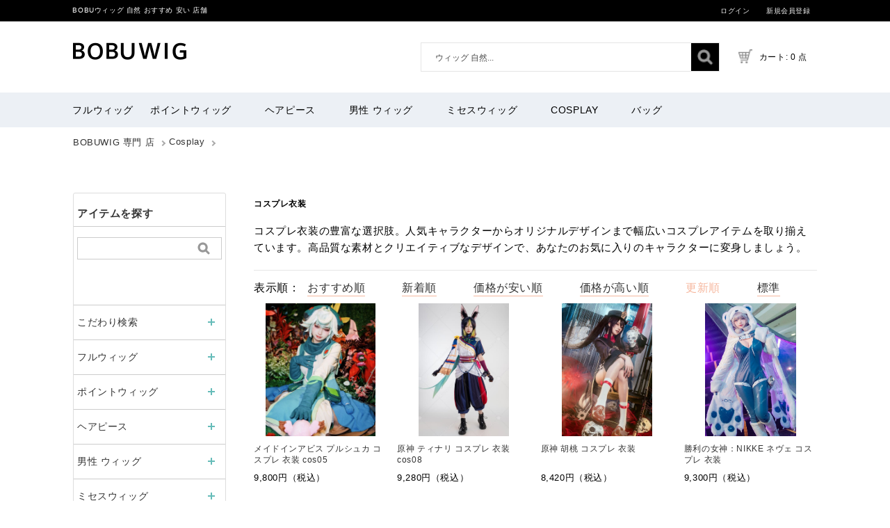

--- FILE ---
content_type: text/html; charset=utf-8
request_url: https://www.bobuwig.com/cosplay.html?sort=4
body_size: 6534
content:
<!DOCTYPE html PUBLIC "-//W3C//DTD XHTML 1.0 Transitional//EN" "https://www.w3.org/TR/xhtml1/DTD/xhtml1-transitional.dtd"> <html xmlns="https://www.w3.org/1999/xhtml"> <head> <meta name="robots" content="index,follow,noarchive" /> <meta http-equiv="content-type" content="text/html; charset=utf-8" /> <meta name="robots" content="index,follow,noarchive" /> <meta name="author" content="BOBUウィッグ 自然 おすすめ 安い 店舗"> <meta http-equiv="X-UA-Compatible" content="IE=edge"> <meta name="viewport" content="user-scalable=no"> <meta name="p:domain_verify" content="89b92b2402adbf688be114266eb3aaf1"/> <link rel="canonical" href="https://www.bobuwig.com/cosplay.html?sort=4"> <title>コスプレ衣装|BOBUウィッグ 自然 おすすめ 安い 店舗</title> <meta name="description" content="コスプレ衣装 " /> <meta name="keywords" content="コスプレ衣装 " /> <link href="/favicon.ico" type="image/x-icon" rel="shortcut icon" /> <base href="https://www.bobuwig.com/"> <link rel="apple-touch-icon" sizes="114x114" href="/style/images/touch-icon-iphone.jpg" /> <link rel="apple-touch-icon-precomposed" sizes="114x114" href="/style/images/touch-icon-iphone.jpg" /> <script type="text/javascript" src="/Public/style/jquery-1.9.1.min.js"></script> <script type="text/javascript" src="/Public/style/swiper.min.js"></script> <script type="text/javascript" src="/Public/layer/layer.js"></script> <script type="text/javascript" src="/Public/style/lazy.min.js"></script> <link href="/Public/style/swiper.min.css" rel="stylesheet" type="text/css" /> <link href="/Public/pc/style.css?cache=1768494571" rel="stylesheet" type="text/css" /> <link href="/Public/pc/public.css?cache=1768494571" rel="stylesheet" type="text/css" /> <link href="/Public/pc/head.css?cache=1768494571" rel="stylesheet" type="text/css" /> <script type="text/javascript">var APP='', ROOT ='', PUBLIC = '/Public',LANG = '';</script>  <script async src="https://www.googletagmanager.com/gtag/js?id=G-5WCTSD9XT9"></script> <script> window.dataLayer = window.dataLayer || []; function gtag(){dataLayer.push(arguments);} gtag('js', new Date()); gtag('config', 'G-5WCTSD9XT9'); </script> <link rel="apple-touch-icon" sizes="114x114" href="/style/images/touch-icon-iphone.png" /> <link rel="apple-touch-icon-precomposed" sizes="114x114" href="/style/images/touch-icon-iphone.png" /> </head> <body id="hairstyle"> <div id='sysAll'> <div id='sysHeader'> <div class="header_area"> <div class="header-top-bar"> <div class="container"> <div class="row"> <div class="col-md-12 col-12 col-xl-5 col-lg-5"> <div class="header-left"> <div class="header-phone"> <a href="https://www.bobuwig.com" style="color: #fff;">BOBUウィッグ 自然 おすすめ 安い 店舗</a> </div> </div> </div> <div class="col-md-12 col-12 col-xl-7 col-lg-7"> <div class="header-right"> <div class="menu-top-menu"> <ul> <li><a href="https://www.bobuwig.com/home/user/login.html">ログイン</a></li> <li><a href="https://www.bobuwig.com/home/user/register.html">新規会員登録</a></li> </ul> </div> </div> </div> </div> </div> </div> <div class="container"> <div class="row"> <div class="col-12 col-xl-3 col-lg-3"> <div class="logo"> <a href="https://www.bobuwig.com/"><img alt="BOBUウィッグ 自然 おすすめ 安い 店舗" src="/Public/style/head_logo.png?var=2"></a> </div> </div> <div class="col-12 col-xl-9 col-lg-9"> <div class="search-cart-list"> <div class="header-search"> <form action="https://www.bobuwig.com/search/index.html"> <div> <input type="text" placeholder="" name="keyword" value="ウィッグ 自然..." onblur="if (this.value == '') {this.value = 'ウィッグ 自然...';}" onfocus="if (this.value == 'ウィッグ 自然...') {this.value = '';}"> <button type="submit"> <i class="fa fa-search"></i> </button> </div> </form> </div> <div class="cart-total"> <ul> <li><a class="cart-toggler" href="https://www.bobuwig.com/index.php?m=cart&a=index"> <span class="cart-icon"></span> <span class="cart-no"><i class="fa fa-shopping-cart"></i> カート: 0 点</span></a> </li> </ul> </div> </div> </div> </div> </div> <div class="mainmenu-area"> <div class="container"> <div class="row"> <div class="col-xl-12 col-lg-12"> <div class="main-menu"> <nav> <ul> <li><a href="https://www.bobuwig.com/huruwig.html">フルウィッグ</a> <ul class="sup-menu"> <li><a href="https://www.bobuwig.com/ronguwig.html">ロングウィッグ</a></li> <li><a href="https://www.bobuwig.com/bobwig.html">ボブウィッグ</a></li> <li><a href="https://www.bobuwig.com/midhiamuwig.html">ミディアムウィッグ</a></li> <li><a href="https://www.bobuwig.com/shortwig.html">ショートウィッグ</a></li> <li><a href="https://www.bobuwig.com/mrswig.html">ミセスウィッグ</a></li> </ul> </li> <li><a href="https://www.bobuwig.com/pointwig.html">ポイントウィッグ</a> <ul class="sup-menu"> <li><a href="https://www.bobuwig.com/kosupure.html">コスプレ ウィッグ</a></li> <li><a href="https://www.bobuwig.com/mayuge.html">眉毛シール</a></li> <li><a href="https://www.bobuwig.com/bousiwig.html">帽子 ウィッグ</a></li> <li><a href="https://www.bobuwig.com/fringewig.html">前髪ウィッグ</a></li> <li><a href="https://www.bobuwig.com/extensionwig.html">襟足ウィッグ</a></li> <li><a href="https://www.bobuwig.com/ponytailwig.html">ポニーテールウィッグ</a></li> <li><a href="https://www.bobuwig.com/odangowig.html">お団子ウィッグ</a></li> </ul> </li> <li><a href="https://www.bobuwig.com/hairpiece.html">ヘアピース</a> <ul class="sup-menu"> <li><a href="https://www.bobuwig.com/mixs.html">人毛MIX</a></li> <li><a href="https://www.bobuwig.com/hairpieces.html">人毛100％</a></li> <li><a href="https://www.bobuwig.com/partswig.html">人工毛</a></li> </ul> </li> <li><a href="https://www.bobuwig.com/men.html">男性 ウィッグ</a> <ul class="sup-menu"> </ul> </li> <li><a href="https://www.bobuwig.com/zyoseiwig.html">ミセスウィッグ</a> <ul class="sup-menu"> </ul> </li> <li><a href="https://www.bobuwig.com/cosplay.html">Cosplay</a> <ul class="sup-menu"> </ul> </li> <li><a href="https://www.bobuwig.com/bag.html">バッグ</a> <ul class="sup-menu"> </ul> </li> </ul> </nav> </div> </div> </div> </div> </div> </div> <div class="l-page_container"> <nav class="Breadcrumb"> <ul class="BreadcrumbList"> <li class="BreadcrumbList__item"><a href="/" class="BreadcrumbList__link">BOBUWIG 専門 店</a></li> <li class="BreadcrumbList__item" itemprop="itemListElement" itemscope itemtype="https://schema.org/ListItem"><a href="/cosplay.html" itemprop="item" class="BreadcrumbList__link"><span itemprop="name">Cosplay</span></a><meta itemprop="position" content="3" /></li> </ul> </nav> </div> <div id='sysWrap'> <div id='sysMain'> <div class="sectionHeader clearfix noResult singleLine"> <h1>コスプレ衣装</h1> </div> <section style="margin:10px auto;font-size:15px;line-height:24px;"> コスプレ衣装の豊富な選択肢。人気キャラクターからオリジナルデザインまで幅広いコスプレアイテムを取り揃えています。高品質な素材とクリエイティブなデザインで、あなたのお気に入りのキャラクターに変身しましょう。 </section> <div class="clearfix"></div> <div class="sysItemCategoryCtl"> 表示順： <a href="/cosplay.html?sort=0" >おすすめ順</a> <a href="/cosplay.html?sort=1" >新着順</a> <a href="/cosplay.html?sort=2" >価格が安い順</a> <a href="/cosplay.html?sort=3" >価格が高い順</a> <a href="/cosplay.html?sort=4" class="sysCurrent">更新順</a> <a href="/cosplay.html?sort=5" >標準</a> <br> </div> <div class="clearfix"></div> <div class="list-column"> <ul class="p-list_product brand_search p-column" data-column="5"> <li class="p-list_product_item list_view p-column_item"> <a href="https://www.bobuwig.com/cosplay-cos05.html" class="p-list_product_link js_product_impression"> <div class="p-list_product_imgwrap"> <img alt="メイドインアビス プルシュカ コスプレ 衣装 cos05" data-src="https://www.bobuwig.com/Uploads/202308/64dc8c56bab73.jpg" src="/Public/style/loading.svg" class="p-list_product_img lazyload" width="124" height="124"> </div> <div class="p-list_product_txtwrap"> <p class="p-list_product_txt op_title u-txt_rdstr">メイドインアビス プルシュカ コスプレ 衣装 cos05</p> </div> </a> <p class="p-list_product_pricewrap"> <span>9,800円（税込）</span></p> </li><li class="p-list_product_item list_view p-column_item"> <a href="https://www.bobuwig.com/cosplay-cos08.html" class="p-list_product_link js_product_impression"> <div class="p-list_product_imgwrap"> <img alt="原神 ティナリ コスプレ 衣装 cos08" data-src="https://www.bobuwig.com/Uploads/202308/64dc8ca3d6f3d.jpg" src="/Public/style/loading.svg" class="p-list_product_img lazyload" width="124" height="124"> </div> <div class="p-list_product_txtwrap"> <p class="p-list_product_txt op_title u-txt_rdstr">原神 ティナリ コスプレ 衣装 cos08</p> </div> </a> <p class="p-list_product_pricewrap"> <span>9,280円（税込）</span></p> </li><li class="p-list_product_item list_view p-column_item"> <a href="https://www.bobuwig.com/cosplay-ys006.html" class="p-list_product_link js_product_impression"> <div class="p-list_product_imgwrap"> <img alt="原神 胡桃 コスプレ 衣装" data-src="https://www.bobuwig.com/Uploads/202308/64dc965b419b2.jpg" src="/Public/style/loading.svg" class="p-list_product_img lazyload" width="124" height="124"> </div> <div class="p-list_product_txtwrap"> <p class="p-list_product_txt op_title u-txt_rdstr">原神 胡桃 コスプレ 衣装</p> </div> </a> <p class="p-list_product_pricewrap"> <span>8,420円（税込）</span></p> </li><li class="p-list_product_item list_view p-column_item"> <a href="https://www.bobuwig.com/cosplay-cos004.html" class="p-list_product_link js_product_impression"> <div class="p-list_product_imgwrap"> <img alt="勝利の女神：NIKKE ネヴェ コスプレ 衣装" data-src="https://www.bobuwig.com/Uploads/202308/64dc9773030c7.jpg" src="/Public/style/loading.svg" class="p-list_product_img lazyload" width="124" height="124"> </div> <div class="p-list_product_txtwrap"> <p class="p-list_product_txt op_title u-txt_rdstr">勝利の女神：NIKKE ネヴェ コスプレ 衣装</p> </div> </a> <p class="p-list_product_pricewrap"> <span>9,300円（税込）</span></p> </li><li class="p-list_product_item list_view p-column_item"> <a href="https://www.bobuwig.com/cosplay-cos003.html" class="p-list_product_link js_product_impression"> <div class="p-list_product_imgwrap"> <img alt="魔法少女まどか☆マギカ 鹿目まどか 神まどか コスプレ 衣装" data-src="https://www.bobuwig.com/Uploads/202308/64dc9728a2670.jpg" src="/Public/style/loading.svg" class="p-list_product_img lazyload" width="124" height="124"> </div> <div class="p-list_product_txtwrap"> <p class="p-list_product_txt op_title u-txt_rdstr">魔法少女まどか☆マギカ 鹿目まどか 神まどか コスプレ 衣装</p> </div> </a> <p class="p-list_product_pricewrap"> <span>8,840円（税込）</span></p> </li><li class="p-list_product_item list_view p-column_item"> <a href="https://www.bobuwig.com/cosplay-cos002.html" class="p-list_product_link js_product_impression"> <div class="p-list_product_imgwrap"> <img alt="黒執事 シエル コスプレ 衣装 三分妄想" data-src="https://www.bobuwig.com/Uploads/202308/64dc96ef23e53.jpg" src="/Public/style/loading.svg" class="p-list_product_img lazyload" width="124" height="124"> </div> <div class="p-list_product_txtwrap"> <p class="p-list_product_txt op_title u-txt_rdstr">黒執事 シエル コスプレ 衣装 三分妄想</p> </div> </a> <p class="p-list_product_pricewrap"> <span>35,000円（税込）</span></p> </li><li class="p-list_product_item list_view p-column_item"> <a href="https://www.bobuwig.com/cosplay-ys008.html" class="p-list_product_link js_product_impression"> <div class="p-list_product_imgwrap"> <img alt="煙緋 エンヒ コスプレ 衣装" data-src="https://www.bobuwig.com/Uploads/202308/64dc96b9e5c05.jpg" src="/Public/style/loading.svg" class="p-list_product_img lazyload" width="124" height="124"> </div> <div class="p-list_product_txtwrap"> <p class="p-list_product_txt op_title u-txt_rdstr">煙緋 エンヒ コスプレ 衣装</p> </div> </a> <p class="p-list_product_pricewrap"> <span>8,320円（税込）</span></p> </li><li class="p-list_product_item list_view p-column_item"> <a href="https://www.bobuwig.com/cosplay-ys007.html" class="p-list_product_link js_product_impression"> <div class="p-list_product_imgwrap"> <img alt="原神 魈 コスプレ 衣装" data-src="https://www.bobuwig.com/Uploads/202308/64dc96896ef09.jpg" src="/Public/style/loading.svg" class="p-list_product_img lazyload" width="124" height="124"> </div> <div class="p-list_product_txtwrap"> <p class="p-list_product_txt op_title u-txt_rdstr">原神 魈 コスプレ 衣装</p> </div> </a> <p class="p-list_product_pricewrap"> <span>7,880円（税込）</span></p> </li><li class="p-list_product_item list_view p-column_item"> <a href="https://www.bobuwig.com/cosplay-cos001.html" class="p-list_product_link js_product_impression"> <div class="p-list_product_imgwrap"> <img alt="Miccostumes x akuoart ピーチ姫 コスプレ 衣装 フルセット" data-src="https://www.bobuwig.com/Uploads/202308/64dc961be5dbc.jpg" src="/Public/style/loading.svg" class="p-list_product_img lazyload" width="124" height="124"> </div> <div class="p-list_product_txtwrap"> <p class="p-list_product_txt op_title u-txt_rdstr">Miccostumes x akuoart ピーチ姫 コスプレ 衣装 フルセット</p> </div> </a> <p class="p-list_product_pricewrap"> <span>9,200円（税込）</span></p> </li><li class="p-list_product_item list_view p-column_item"> <a href="https://www.bobuwig.com/cosplay-ys005.html" class="p-list_product_link js_product_impression"> <div class="p-list_product_imgwrap"> <img alt="原神 リサ コスプレ 衣装" data-src="https://www.bobuwig.com/Uploads/202308/64dc95dd81883.jpg" src="/Public/style/loading.svg" class="p-list_product_img lazyload" width="124" height="124"> </div> <div class="p-list_product_txtwrap"> <p class="p-list_product_txt op_title u-txt_rdstr">原神 リサ コスプレ 衣装</p> </div> </a> <p class="p-list_product_pricewrap"> <span>8,300円（税込）</span></p> </li><li class="p-list_product_item list_view p-column_item"> <a href="https://www.bobuwig.com/cosplay-ys004.html" class="p-list_product_link js_product_impression"> <div class="p-list_product_imgwrap"> <img alt="原神 楓原万葉 コスプレ 衣装" data-src="https://www.bobuwig.com/Uploads/202308/64dc958ae2a8a.jpg" src="/Public/style/loading.svg" class="p-list_product_img lazyload" width="124" height="124"> </div> <div class="p-list_product_txtwrap"> <p class="p-list_product_txt op_title u-txt_rdstr">原神 楓原万葉 コスプレ 衣装</p> </div> </a> <p class="p-list_product_pricewrap"> <span>7,880円（税込）</span></p> </li><li class="p-list_product_item list_view p-column_item"> <a href="https://www.bobuwig.com/cosplay-ys003.html" class="p-list_product_link js_product_impression"> <div class="p-list_product_imgwrap"> <img alt="原神 香菱 コスプレ 衣装" data-src="https://www.bobuwig.com/Uploads/202308/64dc9543d4837.jpg" src="/Public/style/loading.svg" class="p-list_product_img lazyload" width="124" height="124"> </div> <div class="p-list_product_txtwrap"> <p class="p-list_product_txt op_title u-txt_rdstr">原神 香菱 コスプレ 衣装</p> </div> </a> <p class="p-list_product_pricewrap"> <span>8,500円（税込）</span></p> </li><li class="p-list_product_item list_view p-column_item"> <a href="https://www.bobuwig.com/cosplay-ys002.html" class="p-list_product_link js_product_impression"> <div class="p-list_product_imgwrap"> <img alt="原神 申鶴 コスプレ 衣装" data-src="https://www.bobuwig.com/Uploads/202308/64dc94fdc2ef3.jpg" src="/Public/style/loading.svg" class="p-list_product_img lazyload" width="124" height="124"> </div> <div class="p-list_product_txtwrap"> <p class="p-list_product_txt op_title u-txt_rdstr">原神 申鶴 コスプレ 衣装</p> </div> </a> <p class="p-list_product_pricewrap"> <span>8,820円（税込）</span></p> </li><li class="p-list_product_item list_view p-column_item"> <a href="https://www.bobuwig.com/cosplay-cos11.html" class="p-list_product_link js_product_impression"> <div class="p-list_product_imgwrap"> <img alt="原神 雷电将军 コスプレ 衣装 cos11" data-src="https://www.bobuwig.com/Uploads/202308/64dc8cf3465ce.jpg" src="/Public/style/loading.svg" class="p-list_product_img lazyload" width="124" height="124"> </div> <div class="p-list_product_txtwrap"> <p class="p-list_product_txt op_title u-txt_rdstr">原神 雷电将军 コスプレ 衣装 cos11</p> </div> </a> <p class="p-list_product_pricewrap"> <span>8,980円（税込）</span></p> </li><li class="p-list_product_item list_view p-column_item"> <a href="https://www.bobuwig.com/cosplay-cos10.html" class="p-list_product_link js_product_impression"> <div class="p-list_product_imgwrap"> <img alt="原神 八重神子 コスプレ 衣装 cos10" data-src="https://www.bobuwig.com/Uploads/202308/64dc8cd8858b7.jpg" src="/Public/style/loading.svg" class="p-list_product_img lazyload" width="124" height="124"> </div> <div class="p-list_product_txtwrap"> <p class="p-list_product_txt op_title u-txt_rdstr">原神 八重神子 コスプレ 衣装 cos10</p> </div> </a> <p class="p-list_product_pricewrap"> <span>9,880円（税込）</span></p> </li><li class="p-list_product_item list_view p-column_item"> <a href="https://www.bobuwig.com/cosplay-cos09.html" class="p-list_product_link js_product_impression"> <div class="p-list_product_imgwrap"> <img alt="中二病でも恋がしたい 小鳥遊六花 コスプレ 衣装 cos09" data-src="https://www.bobuwig.com/Uploads/202308/64dc8cb99f5a9.jpg" src="/Public/style/loading.svg" class="p-list_product_img lazyload" width="124" height="124"> </div> <div class="p-list_product_txtwrap"> <p class="p-list_product_txt op_title u-txt_rdstr">中二病でも恋がしたい 小鳥遊六花 コスプレ 衣装 cos09</p> </div> </a> <p class="p-list_product_pricewrap"> <span>9,590円（税込）</span></p> </li><li class="p-list_product_item list_view p-column_item"> <a href="https://www.bobuwig.com/cosplay-cos07.html" class="p-list_product_link js_product_impression"> <div class="p-list_product_imgwrap"> <img alt="原神 ファルザン コスプレ 衣装 cos07" data-src="https://www.bobuwig.com/Uploads/202308/64dc8c8d63c57.jpg" src="/Public/style/loading.svg" class="p-list_product_img lazyload" width="124" height="124"> </div> <div class="p-list_product_txtwrap"> <p class="p-list_product_txt op_title u-txt_rdstr">原神 ファルザン コスプレ 衣装 cos07</p> </div> </a> <p class="p-list_product_pricewrap"> <span>8,850円（税込）</span></p> </li><li class="p-list_product_item list_view p-column_item"> <a href="https://www.bobuwig.com/cosplay-cos06.html" class="p-list_product_link js_product_impression"> <div class="p-list_product_imgwrap"> <img alt="原神 ナヒーダ コスプレ 衣装 cos06" data-src="https://www.bobuwig.com/Uploads/202308/64dc8c73c5388.jpg" src="/Public/style/loading.svg" class="p-list_product_img lazyload" width="124" height="124"> </div> <div class="p-list_product_txtwrap"> <p class="p-list_product_txt op_title u-txt_rdstr">原神 ナヒーダ コスプレ 衣装 cos06</p> </div> </a> <p class="p-list_product_pricewrap"> <span>8,980円（税込）</span></p> </li><li class="p-list_product_item list_view p-column_item"> <a href="https://www.bobuwig.com/cosplay-cos04.html" class="p-list_product_link js_product_impression"> <div class="p-list_product_imgwrap"> <img alt="崩壊 スターレイル 銀狼 コスプレ 衣装 cos04" data-src="https://www.bobuwig.com/Uploads/202308/64dc8c361b9ec.jpg" src="/Public/style/loading.svg" class="p-list_product_img lazyload" width="124" height="124"> </div> <div class="p-list_product_txtwrap"> <p class="p-list_product_txt op_title u-txt_rdstr">崩壊 スターレイル 銀狼 コスプレ 衣装 cos04</p> </div> </a> <p class="p-list_product_pricewrap"> <span>8,850円（税込）</span></p> </li><li class="p-list_product_item list_view p-column_item"> <a href="https://www.bobuwig.com/cosplay-cos02.html" class="p-list_product_link js_product_impression"> <div class="p-list_product_imgwrap"> <img alt="崩壊：スターレイル 停雲 テイウン コスプレ 衣装 cos02" data-src="https://www.bobuwig.com/Uploads/202308/64dc8bf703263.jpg" src="/Public/style/loading.svg" class="p-list_product_img lazyload" width="124" height="124"> </div> <div class="p-list_product_txtwrap"> <p class="p-list_product_txt op_title u-txt_rdstr">崩壊：スターレイル 停雲 テイウン コスプレ 衣装 cos02</p> </div> </a> <p class="p-list_product_pricewrap"> <span>8,900円（税込）</span></p> </li><li class="p-list_product_item list_view p-column_item"> <a href="https://www.bobuwig.com/cosplay-ys001.html" class="p-list_product_link js_product_impression"> <div class="p-list_product_imgwrap"> <img alt="原神 甘雨 カンウ 魔法少女 (illustration by AKUO) コスプレ 衣装 コラボ製品" data-src="https://www.bobuwig.com/Uploads/202308/64dc8a96e6bb3.jpg" src="/Public/style/loading.svg" class="p-list_product_img lazyload" width="124" height="124"> </div> <div class="p-list_product_txtwrap"> <p class="p-list_product_txt op_title u-txt_rdstr">原神 甘雨 カンウ 魔法少女 (illustration by AKUO) コスプレ 衣装 コラボ製品</p> </div> </a> <p class="p-list_product_pricewrap"> <span>8,800円（税込）</span></p> </li> </ul> <div class="clearfix"></div> <div class="sysPagination"> <ul> </ul> </div> </div> <div class="clearfix"></div> </div> <div id='sysAside'> <div class='sideitem_cont'> <div class='sysContent'> <div class="side_search_block pc_only"> <h3 class="ttl01">アイテムを探す</h3> <form method="get" action="https://www.bobuwig.com/search/index.html" class="sysItemSearchForm" novalidate="novalidate"> <p class="h-search-box"> <input type="text" name="keyword" id="search_q" class="initialize text keyword" value="" placeholder=""> </p> <p class="h-submit-box"><input type="image" src="/Public/pc/side_search_btn.png" value="search" onclick="this.form.submit();return false;"></p> </form> </div> </div> </div> <div class='sidecategory_cont'> <div class='sysContent'> <style> .side_category_block .innerAccordion dt.innerAccordionTitle { background: #DAE8E8; padding: 15px 25px 15px 25px; font-size: 1em; border-top: none; } .side_category_block .innerAccordion dt .innerlist { background: #c4dfdf; padding: 15px 25px 15px 25px; font-size: 1em; border-top: none; } .side_category_block .innerAccordion dd ul li a { padding: 15px 25px 15px 35px; } .innerAccordion dd ul li .innerlistinner { background: #b8d8d1; } @media screen and (max-width: 767px) { #smp_menu_box .side_category_block dt { border-bottom: none; } } .side_category_block .accordion dd ul li .innerAccordion .innerlist { background-color: #c4dfdf; padding: 15px 25px 15px 30px; font-size: 1em; border-top: none; } </style> <div class="side_category_block pc_only"> <dl class="accordion"> <dt class="cat01_1">こだわり検索</dt> <dd> <ul> <li><a href="/ranking.html">ランキング</a></li> <li><a href="/newwig.html">新着アイテム</a></li> <li><a href="/reviews.html">商品レビュー</a></li> </ul> </dd> <dt>フルウィッグ</dt> <dd> <ul> <li><a href="https://www.bobuwig.com/huruwig.html">全商品一覧</a></li> <li><a href="https://www.bobuwig.com/ronguwig.html">ロングウィッグ</a></li> <li><a href="https://www.bobuwig.com/bobwig.html">ボブウィッグ</a></li> <li><a href="https://www.bobuwig.com/midhiamuwig.html">ミディアムウィッグ</a></li> <li><a href="https://www.bobuwig.com/shortwig.html">ショートウィッグ</a></li> <li><a href="https://www.bobuwig.com/mrswig.html">ミセスウィッグ</a></li> </ul> </dd> <dt>ポイントウィッグ</dt> <dd> <ul> <li><a href="https://www.bobuwig.com/pointwig.html">全商品一覧</a></li> <li><a href="https://www.bobuwig.com/kosupure.html">コスプレ ウィッグ</a></li> <li><a href="https://www.bobuwig.com/mayuge.html">眉毛シール</a></li> <li><a href="https://www.bobuwig.com/bousiwig.html">帽子 ウィッグ</a></li> <li><a href="https://www.bobuwig.com/fringewig.html">前髪ウィッグ</a></li> <li><a href="https://www.bobuwig.com/extensionwig.html">襟足ウィッグ</a></li> <li><a href="https://www.bobuwig.com/ponytailwig.html">ポニーテールウィッグ</a></li> <li><a href="https://www.bobuwig.com/odangowig.html">お団子ウィッグ</a></li> </ul> </dd> <dt>ヘアピース</dt> <dd> <ul> <li><a href="https://www.bobuwig.com/hairpiece.html">全商品一覧</a></li> <li><a href="https://www.bobuwig.com/mixs.html">人毛MIX</a></li> <li><a href="https://www.bobuwig.com/hairpieces.html">人毛100％</a></li> <li><a href="https://www.bobuwig.com/partswig.html">人工毛</a></li> </ul> </dd> <dt>男性 ウィッグ</dt> <dd> <ul> <li><a href="https://www.bobuwig.com/men.html">全商品一覧</a></li> </ul> </dd> <dt>ミセスウィッグ</dt> <dd> <ul> <li><a href="https://www.bobuwig.com/zyoseiwig.html">全商品一覧</a></li> </ul> </dd> <dt>Cosplay</dt> <dd> <ul> <li><a href="https://www.bobuwig.com/cosplay.html">全商品一覧</a></li> </ul> </dd> <dt>バッグ</dt> <dd> <ul> <li><a href="https://www.bobuwig.com/bag.html">全商品一覧</a></li> </ul> </dd> </dl> </div> </div> </div> <div class="keyword_wrap"> <p class="keyword__title"> 人気キーワード </p> <div class="keywordbox"> </div> </div> <div class="keyword_wrap"> <p class="keyword__title"> 気になる注目ワード </p> <div class="keywordbox"> <a href="/ronguwig.html">#ロング ウィッグ 自然</a> <a href="/bobwig.html">#ボブウィッグ</a> <a href="/midhiamuwig.html">#韓国ミディアム ウィッグ</a> <a href="/shortwig.html">#金髪 ショート ウィッグ</a> </div> </div> </div> <script> $(function ($) { $(".accordion > dt").click(function () { $(this).next("dd:not(:animated)").slideToggle('fast'); $(this).toggleClass("open"); }); }); </script> </div> <div id='sysFooter'> <div class='top_footer'> <div class='sysContent'> <div class="shop_footer"> <div class="wrap"> <div class="leftcolumn"> <div class="section"> <h4 class="ttl01 eiji">会社概要</h4> <p> 《営業時間》<br /> 9:00-12:00 13:00-18:00 </p> <p class="small"> ※土日・祝日は定休日です。<br /> ※平日18時以降のお問い合わせは翌営業日に<br /> お返事いたします。 </p> </div> </div> <div class="centercolumn"> <div class="section"> <h4 class="ttl01">お問い合わせ</h4> <p> MAIL：<a href="/cdn-cgi/l/email-protection" class="__cf_email__" data-cfemail="e3818c8196948a84a3d2d5d0cd808c8e">[email&#160;protected]</a> </p> <div class="form pc_only"> <ul> <li> <a href="/ranking.html" class=" modal1" =""="">ウィッグランキング</a> </li> <li> <a href="/newwig.html" class="modal1">新着かつら</a> </li> <li> <a href="/restock.html" class="modal1">再入荷アイテム</a> </li> <li> <a href="/reviews.html" class="modal1">ウィッグ 口コミ</a> </li> <li> <a href="/news.html" class="modal1">最新情報</a> </li> <li> <a href="/r.html" class="modal1">旬ワード</a> </li> </ul> </div> </div> </div> <div class="rightcolumn"> <div class="section"> <h4 class="ttl01">運営会社 </h4> <p> TEL：090-5690-9349 </p> <div class="form pc_only"> <ul> <li> <a href="/news-kaisya.html" class="modal1">会社概要</a> </li> <li> <a href="/news-haisou.html" class="modal1">お支払い方&amp;配送</a> </li> <li> <a href="/news-henpin.html" class="modal1">返品•交換について</a> </li> <li> <a href="/news-hogo.html" class="modal1">個人情報保護方針</a> </li> <li> <a href="/news-riyou.html" class="modal1">利用規約</a> </li> </ul> </div> </div> </div> </div> <style> .shop_footer .copyright .sns__wrapper ul.sns { width: initial; margin: 0; display: flex; flex-wrap: nowrap; } .sns__wrapper { display: flex; flex-direction: row; flex-wrap: wrap; justify-content: center; } @media screen and (max-width: 768px) and (min-width:0px) { .sns__wrapper { flex-direction: column; } } .shop_footer .copyright .sns__wrapper ul.sns li { width: 50px; margin-left: 1%; margin-right: 1%; margin-bottom: 10px; height: 33px; } .side_category_block .innerAccordion dt.innerAccordionTitle { background: #DAE8E8; padding: 15px 25px 15px 25px; font-size: 1em; border-top: none; } .side_category_block .innerAccordion dt .innerlist { background: #c4dfdf; padding: 15px 25px 15px 25px; font-size: 1em; border-top: none; } .side_category_block .innerAccordion dd ul li a { padding: 15px 25px 15px 35px; } .innerAccordion dd ul li .innerlistinner { background: #b8d8d1; } @media screen and (max-width: 767px) { #smp_menu_box .side_category_block dt { border-bottom: none; } } .side_category_block .accordion dd ul li .innerAccordion .innerlist { background-color: #c4dfdf; padding: 15px 25px 15px 30px; font-size: 1em; border-top: none; } </style> <div class="copyright"> <div class="sns__wrapper"> <ul class="sns"> <li><a href="https://www.pinterest.com/bobuwig/"><img width="33" src="/Public/pc/pinterest.png" alt="pinterest"></a> </li> <li><a href="https://www.youtube.com/channel/UCHRi2q8FpDIlNYMx5JdFU0g"><img width="33" src="/Public/pc/youtube.png" alt="youtube"></a></li> <li><a href="https://www.tiktok.com/@bobuwig"><img width="33" src="/Public/pc/tiktok.png" alt="tiktok"></a></li> </ul> <ul class="sns"> <li><a href="https://www.facebook.com/bobuwig"><img width="33" src="/Public/pc/facebook.png" alt="Twitter"></a></li> <li><a href="https://twitter.com/bobuwig"><img width="33" src="/Public/pc/twitter.png" alt="twitter"></a></li> </ul> </div> <ul class="guide"> </ul> <div class="btm_txt">©2020-2023 BOBU Inc.</div> <span style="display: none;"><script data-cfasync="false" src="/cdn-cgi/scripts/5c5dd728/cloudflare-static/email-decode.min.js"></script><script charset="UTF-8" id="LA_COLLECT" src="//sdk.51.la/js-sdk-pro.min.js?id=KKcYUIGgvvJ9cxdH&ck=KKcYUIGgvvJ9cxdH"></script></span> </div> </div> <style> body { margin: 0; padding: 0; } .nandemowrapper { max-width: 750px; width: 100%; margin: 0 auto; } .areaList { font-size: 17px; margin: 0; padding: 0; } .areaList * { -webkit-box-sizing: border-box; box-sizing: border-box; } .areaList div { list-style: none; } .areaList__area { width: 100%; padding: 0; } .areaList__area__name { border: 1px solid #55c9c3; text-align: center; line-height: 2.7em; margin: 0 0 1% 0; font-weight: bold; color: #66bcb9; cursor: pointer; } .areaList__areaWrap { -ms-flex-wrap: wrap; flex-wrap: wrap; -webkit-box-pack: stretch; -ms-flex-pack: stretch; justify-content: stretch; } .areaList__flex { -ms-flex-wrap: wrap; flex-wrap: wrap; -webkit-box-pack: stretch; -ms-flex-pack: stretch; justify-content: stretch; display: flex; } .areaList__areaWrap--able { display: -webkit-box; display: -ms-flexbox; display: flex; } .areaList__areaWrap--disable { display: none; } .areaList__item { width: 32.66666666666666%; width: calc(98% / 3); margin: 0 1% 1% 0; position: relative; height: 85px; overflow: hidden; } .areaList__item:nth-child(3n) { margin: 0 0 1% 0; } @media screen and (max-width: 768px) { .areaList__item { height: 60px; width: 48.5%; width: calc(98% / 2); } .areaList__item:nth-child(3n) { margin: 0 1% 1% 0; } } .areaList__item a { text-decoration: none; } .areaList__item a:hover img { opacity: 1; } .areaList__item__background { position: absolute; left: 0; right: 0; margin: auto; } .areaList__item__background img { width: 120%; filter: brightness(0.5); } .areaList__item__background img:hover { opacity: 1; } .areaList__item__background:before { content: ""; background: #000; opacity: 0.4; display: block; width: 100%; height: 100%; position: absolute; } .areaList__item__front { position: relative; } .areaList__item__front__city { position: absolute; top: 0px; border-radius: 0 0 20px 0; overflow: hidden; } .areaList__item__front__city span { background: #66bcb9; color: #fff; padding: 0.2em 1em 0.2em 0.5em; font-size: 15px; } @media screen and (max-width: 768px) { .areaList__item__front__city { line-height: 1em; } .areaList__item__front__city span { font-size: 14px; } } .areaList__item__front__salon { text-align: center; height: 100%; line-height: 90px; font-weight: bold; color: #fff; font-size: 21px; } .areaList__item__front__salon--longname { font-size: 21px; } @media screen and (max-width: 768px) { .areaList .areaList__item__front__salon--longname { font-size: 14px; } } @media screen and (max-width: 768px) { .areaList__item__front__salon { font-size: 15px; text-align: right; margin: 0 0.5em 0 0; } } .js-areaList-accordion--disable { position: relative; } .js-areaList-accordion--disable:before { content: "\f13a"; width: 0; height: 0; font-family: "Font Awesome 5 Free"; right: 1em; top: 50%; -webkit-transform: translateY(-20%); transform: translateY(-20%); } .js-areaList-accordion--able { position: relative; } .js-areaList-accordion--able:before { content: "\f139"; width: 0; height: 0; font-family: "Font Awesome 5 Free"; right: 1em; top: 50%; -webkit-transform: translateY(-60%) rotate(180deg); transform: translateY(-60%) rotate(180deg); } </style> <script> $(function () { let accordions = $('.js-areaList-accordion'); accordions.off('click'); accordions.on('click', function () { $(this).toggleClass('js-areaList-accordion--able'); $(this).toggleClass('js-areaList-accordion--disable'); $(this).next('.areaList__areaWrap').slideToggle(); $(this).next('.areaList__areaWrap').toggleClass('areaList__areaWrap--able'); $(this).next('.areaList__areaWrap').toggleClass('areaList__areaWrap--disable'); }); }); </script> </div> </div> </div> </div> <script defer src="https://static.cloudflareinsights.com/beacon.min.js/vcd15cbe7772f49c399c6a5babf22c1241717689176015" integrity="sha512-ZpsOmlRQV6y907TI0dKBHq9Md29nnaEIPlkf84rnaERnq6zvWvPUqr2ft8M1aS28oN72PdrCzSjY4U6VaAw1EQ==" data-cf-beacon='{"version":"2024.11.0","token":"439ade80fa244e6697ddc255af8d55b3","r":1,"server_timing":{"name":{"cfCacheStatus":true,"cfEdge":true,"cfExtPri":true,"cfL4":true,"cfOrigin":true,"cfSpeedBrain":true},"location_startswith":null}}' crossorigin="anonymous"></script>
</body> </html>

--- FILE ---
content_type: text/css
request_url: https://www.bobuwig.com/Public/pc/style.css?cache=1768494571
body_size: 378
content:
#sysAll {
  max-width: 100%;
  padding: 0;
}
#sysWrap {
  margin: 50px auto;
  padding: 0;
  overflow: hidden;
}
#sysMain,
#sysAside {
  max-width: 100%;
  background-color: #fff;
  
}

div#sysMain,
div#sysAside {
  text-align: left;
}

#sysHeader,
#sysFooter {
  padding: 0;
  margin: 0;
}
#sysMain {
  margin: 0;
  padding: 0;
}
#sysAside {
  margin: 0;
  padding: 0;
  width: 220px;
  float: left;
  border: 1px #ddd solid;
    border-radius: 3px;
    padding: 21px 0 28px 0;
}
#sysMain {
  width: 810px;
  float: right;
}
.head_copy {
  color: #000;
}
.p-pagetop .sysContent,
.p-topimg .sysContent,
.h-sitelogo,
.h-utilitybtn,
.h-siteinfo,
.h-subMenu,
.h-mainMenu .sysContent,
.h-search,
#sysWrap {
  max-width: 1070px;
}

input[type="search"],
input[type="submit"] {
  -webkit-appearance: auto;
}

input[type="search"] {
  -webkit-border-radius: 0;
  -moz-border-radius: 0;
  border-radius: 0;
  line-height: 2.5;
  padding-left: 5px;
}
input[type="search"]::-webkit-search-decoration {
  display: none;
}

input[type="radio"] {
  -webkit-appearance: auto;
  display: inline-block;
  vertical-align: middle;
  width: 22px;
  height: 22px;
  margin-right: 5px;
  border: 1px solid rgb(212, 212, 212);
  cursor: pointer;
  border-radius: 100%;
}

input[type="radio"]:checked {
  background: #66bcb9;
}

table {
  border-collapse: collapse;
  border-spacing: 0;
}

select {
  height: 40px;
  appearance: none;
  -webkit-appearance: none;
  background-image: url(icon_triangle.png);
  background-position: 98% center;
  background-size: 10px 7px;
  background-repeat: no-repeat;
}
p {
  margin: 10px auto;
}

h1,
h2,
h3,
h4,
h5,
h6 {
  font-size: inherit;
}
.p-clearfix:after,
.clearfix:after {
  content: "";
  clear: both;
  display: block;
}

.h-code {
  display: none;
}
dd{ margin: 0; padding: 0;}
dd a{ font-size: 13px;}

--- FILE ---
content_type: text/css
request_url: https://www.bobuwig.com/Public/pc/public.css?cache=1768494571
body_size: 7846
content:
@charset "UTF-8";
/*既存CSS打ち消し用*/
body {
  font-family: "Noto Sans JP", "ヒラギノ角ゴ Pro W3", "Hiragino Kaku Gothic Pro", "Yu Gothic Medium", "游ゴシック Medium", YuGothic, "游ゴシック体", メイリオ, Meiryo, sans-serif !important;
}


body, html {
  padding: 0;
  margin: 0;
  height: 100%;
  min-height: 100%;
}

body {
  padding: 0;
  margin: 0 auto;
  min-width: 1030px;
  font-family: "Noto Sans JP", "ヒラギノ角ゴ Pro W3", "Hiragino Kaku Gothic Pro", "Yu Gothic Medium", "游ゴシック Medium", YuGothic, "游ゴシック体", メイリオ, Meiryo, sans-serif;
  letter-spacing: 0.05em;
  font-size: 12px;
}
@media screen and (max-width: 767px) {
  body {
    width: 100%;
    min-width: initial;
    min-width: auto;
  }
}

a:link,
a:visited {
  color: #333;
}

a:hover {
  color: #333;
}

ol, ul {
  list-style: none;
}

img {
  vertical-align: top;
  border: none;
  max-width: 100%;
  height: auto;
  backface-visibility: hidden;
  -webkit-transition: opacity .3s;
  -moz-transition: opacity .3s;
  -ms-transition: opacity .3s;
  -o-transition: opacity .3s;
  transition: opacity .3s;
}

a:hover img {
  filter: alpha(opacity=70);
  -moz-opacity: 0.7;
  opacity: 0.7;
}

*,
*:before,
*:after {
  -webkit-box-sizing: border-box;
  -moz-box-sizing: border-box;
  -o-box-sizing: border-box;
  -ms-box-sizing: border-box;
  box-sizing: border-box;
}

input[type="text"], input[type="tel"], input[type="email"], input[type="password"], input[type="number"], input[type="search"], textarea {
  -webkit-appearance: none;
  -moz-appearance: none;
  appearance: none;
  border: 1px solid #999;
  background: #FFF;
  padding: 8px 5px;
  border-radius: 0;
  width: 100%;
}

/*レイアウト---------------------------------*/
.main_wrapper {
  width: 1000px;
  margin: 50px auto;
  display: -webkit-box;
  display: -ms-flexbox;
  display: -webkit-flex;
  display: flex;
  -ms-flex-flow: row wrap;
  -webkit-flex-flow: row wrap;
  flex-flow: row wrap;
  -ms-justify-content: space-between;
  -webkit-justify-content: space-between;
  justify-content: space-between;
}
@media screen and (max-width: 767px) {
  .main_wrapper {
    width: 100%;
    margin: 0 auto 20px;
  }
}
.main_wrapper .side_contents {
  width: 200px;
  order: 1;
  margin-bottom: 50px;
}
@media screen and (max-width: 767px) {
  .main_wrapper .side_contents {
    width: 100%;
    order: 1;
    padding: 0 10px;
    margin-bottom: 0;
  }
}
.main_wrapper .side_contents.right {
  order: 3;
}
.main_wrapper .main_contents {
  width: 760px;
  order: 2;
}
@media screen and (max-width: 767px) {
  .main_wrapper .main_contents {
    width: 100%;
    order: 2;
    padding: 0 10px;
  }
}

/*ヘッダー部分---------------------------------*/
.shop_header,
.shop_header * {
  padding: 0;
  margin: 0;
  list-style-type: none;
  -webkit-box-sizing: border-box;
  -moz-box-sizing: border-box;
  -o-box-sizing: border-box;
  -ms-box-sizing: border-box;
  box-sizing: border-box;
}

.shop_header {
  background: #FFF;
}

/*ヘッダーバー---------------------------------*/
.hnavi,
.hnavi * {
  padding: 0;
  margin: 0;
  list-style-type: none;
  -webkit-box-sizing: border-box;
  -moz-box-sizing: border-box;
  -o-box-sizing: border-box;
  -ms-box-sizing: border-box;
  box-sizing: border-box;
}

.hnavi {
  background: rgba(255, 255, 255, 0.9);
  height: 60px;
}
@media screen and (max-width: 767px) {
  .hnavi {
    width: 100%;
    position: fixed;
    z-index: 100;
  }
}
.hnavi .wrap {
  width: 1000px;
  margin: 0 auto;
  position: relative;
}
@media screen and (max-width: 767px) {
  .hnavi .wrap {
    width: 100%;
    text-align: center;
  }
}
.hnavi strong {
  font-size: 12px;
  line-height: 30px;
  font-weight: normal;
}
@media screen and (max-width: 767px) {
  .hnavi strong {
    font-size: 11px;
    line-height: 20px;
    vertical-align: top;
  }
}
.hnavi .logo {
  position: absolute;
  left: 0;
  right: 0;
  margin: 0 auto;
  width: 172px;
}
@media screen and (max-width: 767px) {
  .hnavi .logo {
    width: 145px;
  }
}
.hnavi ul {
  position: absolute;
  top: 20px;
  right: 0;
  overflow: hidden;
  zoom: 1;
}
@media screen and (max-width: 767px) {
  .hnavi ul {
    display: none;
  }
}
.hnavi ul > li {
  float: left;
  padding: 0;
  vertical-align: top;
  position: relative;
  /*
  &::before {
    content: "";
    display: block;
    width: 1px;
    height: 50%;
    background: #666;
    position: absolute;
    left: 0;
    top: 25%;
  }
  */
}
.hnavi ul > li:first-child::before {
  display: none;
}
.hnavi ul > li a {
  font-family: "Poppins","Noto Sans JP", "ヒラギノ角ゴ Pro W3", "Hiragino Kaku Gothic Pro", "Yu Gothic Medium", "游ゴシック Medium", YuGothic, "游ゴシック体", メイリオ, Meiryo, sans-serif;;
  color: #333;
  text-decoration: none;
  font-size: 12px;
  line-height: 26px;
  display: block;
  padding: 0 10px;
  transition: opacity 0.3s;
}
.hnavi ul > li a:hover {
  opacity: 0.5;
}
.hnavi ul > li.login {
  background-color: #F0F0F0;
}
.hnavi ul > li.contact i {
  display: inline-block;
  margin: 0 auto;
  margin-right: 5px;
  width: 16px;
  height: 16px;
  background: url(icon_contact.png) no-repeat center center;
  background-size: contain;
  vertical-align: text-bottom;
}
.hnavi ul > li.mypage i {
  display: inline-block;
  margin: 0 auto;
  margin-right: 5px;
  width: 16px;
  height: 16px;
  background: url(icon_mypage.png) no-repeat center center;
  background-size: contain;
  vertical-align: text-bottom;
}
.hnavi ul > li.cart i {
  display: inline-block;
  margin: 0 auto;
  margin-right: 5px;
  width: 16px;
  height: 16px;
  background: url(icon_cart.png) no-repeat center center;
  background-size: contain;
  vertical-align: text-bottom;
}
.hnavi ul > li.blogtop {
  background-color: #F0F0F0;
  margin-right: 10px;
}
.hnavi ul > li.blogtop a {
  font-family: "Noto Sans JP", "ヒラギノ角ゴ Pro W3", "Hiragino Kaku Gothic Pro", "Yu Gothic Medium", "游ゴシック Medium", YuGothic, "游ゴシック体", メイリオ, Meiryo, sans-serif;
}
.hnavi ul > li.blogtop i {
  display: inline-block;
  margin: 0 auto;
  margin-right: 5px;
  width: 14px;
  height: 14px;
  background: url(../images/newblog/icon_blogtop.png) no-repeat center center;
  background-size: contain;
  vertical-align: text-bottom;
}
.hnavi ul > li.maintop {
  background-color: #F0F0F0;
}
.hnavi ul > li.maintop a {
  font-family: "Noto Sans JP", "ヒラギノ角ゴ Pro W3", "Hiragino Kaku Gothic Pro", "Yu Gothic Medium", "游ゴシック Medium", YuGothic, "游ゴシック体", メイリオ, Meiryo, sans-serif;
}
.hnavi ul > li.maintop i {
  display: inline-block;
  margin: 0 auto;
  margin-right: 5px;
  width: 14px;
  height: 14px;
  background: url(../images/newblog/icon_maintop.png) no-repeat center center;
  background-size: contain;
  vertical-align: text-bottom;
}

/*グローバルメニュー--------------------------------------*/
.gnavi,
.gnavi * {
  padding: 0;
  margin: 0;
  list-style-type: none;
  -webkit-box-sizing: border-box;
  -moz-box-sizing: border-box;
  -o-box-sizing: border-box;
  -ms-box-sizing: border-box;
  box-sizing: border-box;
}

.gnavi {
  position: relative;
  margin-bottom: 0px;
  border-bottom: solid 1px #f0f0f0;
  background: rgba(255, 255, 255, 0.9);
  z-index: 100;
  /*子カテゴリの領域の各項目*/
  /*孫カテゴリの領域*/
}
@media screen and (max-width: 767px) {
  .gnavi {
    width: 100%;
    position: fixed;
    margin-top: 60px;
    border-top: solid 1px #f0f0f0;
    border-bottom: solid 1px #f0f0f0;
  }
}
.gnavi > ul {
  width: 1000px;
  margin: 0 auto;
  position: relative;
  display: -webkit-box;
  display: -ms-flexbox;
  display: -webkit-flex;
  display: flex;
  -ms-flex-flow: row wrap;
  -webkit-flex-flow: row wrap;
  flex-flow: row wrap;
  -ms-justify-content: space-between;
  -webkit-justify-content: space-between;
  justify-content: space-between;
  -ms-align-items: center;
  -webkit-align-items: center;
  align-items: center;
}
@media screen and (max-width: 767px) {
  .gnavi > ul {
    width: 100%;
    text-align: center;
  }
}
.gnavi > ul > li {
  width: 19%;
  position: relative;
  /*ホバー時下線色*/
  /*子カテゴリの領域*/
}
.gnavi > ul > li:nth-of-type(3) {
  width: 24%;
}
.gnavi > ul > li::before {
  content: "";
  display: block;
  width: 1px;
  height: 25%;
  background: #CCC;
  position: absolute;
  left: 0;
  top: 40%;
}
.gnavi > ul > li:first-child::before {
  display: none;
}
.gnavi > ul > li i {
  position: relative;
  display: inline-block;
  vertical-align: top;
  margin-right: 10px;
}
@media screen and (max-width: 767px) {
  .gnavi > ul > li i {
    display: block;
    width: 100%;
    margin-right: 0;
  }
}
.gnavi > ul > li i::before {
  content: "";
  display: inline-block;
  vertical-align: top;
  width: 17px;
  height: 22px;
  background: url("../images/top/icon_gnav_cate.png") no-repeat center center;
  background-size: contain;
}
@media screen and (max-width: 767px) {
  .gnavi > ul > li i::before {
    width: 17px;
    height: 22px;
  }
}
.gnavi > ul > li i.rank::before {
  background-image: url("../images/top/icon_gnav_rank.png");
}
.gnavi > ul > li i.medi::before {
  background-image: url("../images/top/icon_gnav_medi.png");
}
.gnavi > ul > li i.hair::before {
  background-image: url("../images/top/icon_gnav_hair.png");
}
.gnavi > ul > li i.salon::before {
  background-image: url("../images/top/icon_gnav_salon.png");
}
.gnavi > ul > li i.zomo::before {
  background-image: url("https://aquadollwig.jp/new_top/images/top/icon_gnav_zomo.png");
}
.gnavi > ul > li span {
  line-height: 1;
}
@media screen and (max-width: 767px) {
  .gnavi > ul > li span {
    display: block;
    width: 100%;
  }
}
.gnavi > ul > li > a {
  color: #333 !important;
  font-size: 14px;
  font-weight: bold;
  display: block;
  text-decoration: none;
  padding: 15px;
  text-align: center;
  transition: background-color .3s;
  /*アクティブ時下線*/
  /*ホバー時下線*/
}
@media screen and (max-width: 767px) {
  .gnavi > ul > li > a {
    padding: 5px 0;
    font-size: 9px;
  }
}
.gnavi > ul > li > a.active {
  border-bottom: 1px solid #66BCB9;
}
@media screen and (max-width: 767px) {
  .gnavi > ul > li > a.active {
    background-color: #DAE8E8 !important;
  }
}
.gnavi > ul > li > a.active:after {
  display: none;
}
.gnavi > ul > li > a:after {
  content: "";
  display: block;
  position: absolute;
  left: 0;
  bottom: 0;
  width: 100%;
  height: 3px;
  background: transparent;
}
.gnavi > ul > li:hover > a {
  background: #FFF;
  position: relative;
}
.gnavi > ul > li:hover > a:after {
  background: #66BCB9;
}
.gnavi > ul > li:hover > a::after {
  border-top: solid 2px #FFF;
  border-right: solid 2px #FFF;
}
.gnavi > ul > li > ul {
  width: 100%;
  position: absolute;
  text-align: left;
  padding: 0px;
  box-shadow: 0 4px 15px rgba(0, 0, 0, 0.2);
}
.gnavi > ul > li > ul > li {
  display: block;
  position: relative;
  box-shadow: 2px 2px 2px -3px #d4d4d4;
}
.gnavi > ul > li > ul > li i {
  position: relative;
  display: inline-block;
  vertical-align: middle;
  margin-right: 10px;
}
@media screen and (max-width: 767px) {
  .gnavi > ul > li > ul > li i {
    display: block;
    margin-right: 0;
  }
}
.gnavi > ul > li > ul > li i::before {
  content: "";
  display: inline-block;
  vertical-align: middle;
  width: 30px;
  height: 30px;
  background: url("../images/top/icon_gnav_cate01.png") no-repeat center center;
  background-size: contain;
}
@media screen and (max-width: 767px) {
  .gnavi > ul > li > ul > li i::before {
    width: 17px;
    height: 22px;
  }
}
.gnavi > ul > li > ul > li i.gnav02::before {
  background-image: url("../images/top/icon_gnav_cate02.png");
}
.gnavi > ul > li > ul > li i.gnav03::before {
  background-image: url("../images/top/icon_gnav_cate03.png");
}
.gnavi > ul > li > ul > li i.gnav04::before {
  background-image: url("../images/top/icon_gnav_cate04.png");
}
.gnavi > ul > li > ul > li i.gnav05::before {
  background-image: url("../images/top/icon_gnav_cate05.png");
}
.gnavi > ul > li > ul > li > a {
  display: block;
  background: #FFF;
  text-decoration: none;
  padding: 0 0 0 15px;
  font-size: 13px;
  overflow: hidden;
  white-space: nowrap;
  text-overflow: ellipsis;
  position: relative;
  font-weight: bold;
  line-height: 50px;
}
.gnavi > ul > li > ul > li:hover > a {
  background: #DAE8E8;
  /*小カテゴリホバーした時*/
  color: #333 !important;
}
.gnavi > ul > li > ul > li:hover > a::after {
  border-top: solid 2px #333;
  border-right: solid 2px #333;
}
.gnavi > ul > li > ul > li > a::after {
  display: block;
  content: "";
  position: absolute;
  top: 50%;
  right: 15px;
  width: 6px;
  height: 6px;
  margin: -4px 0 0 0;
  border-top: solid 2px #FFF;
  border-right: solid 2px #FFF;
  -webkit-transform: rotate(45deg);
  transform: rotate(45deg);
}
.gnavi li:hover ul.submenu {
  width: 810px;
  position: absolute;
  left: 190px;
  background: #DAE8E8;
  padding: 5px 0 5px 30px;
  box-shadow: 0 2px 7px rgba(0, 0, 0, 0.1);
  margin-top: -50px;
  font-size: 0;
}
.gnavi ul.submenu {
  display: none;
}
.gnavi ul.submenu > li {
  width: 100%;
  display: inline-block;
  vertical-align: top;
  margin: 0;
  padding: 0;
}
.gnavi ul.submenu li a {
  display: block;
  color: #333 !important;
  text-decoration: none;
  padding: 0 0 0 15px;
  font-size: 13px;
  overflow: hidden;
  white-space: nowrap;
  text-overflow: ellipsis;
  position: relative;
  line-height: 40px;
}
.gnavi ul.submenu li a:before {
  content: "";
  position: absolute;
  top: 50%;
  left: 0px;
  width: 0px;
  height: 0px;
  border: solid 5px transparent;
  border-left: solid 5px #66BCB9;
  margin-top: -5px;
}
.gnavi ul.submenu li a:hover {
  text-decoration: underline;
}
.gnavi ul li ul {
  display: none;
}
.gnavi > ul > li:hover > ul {
  display: block;
}
.gnavi > ul > li:hover > ul > li:hover > .submenu {
  display: block;
}

/*グローバルナビの中身（スマホ用）*/
@media screen and (max-width: 767px) {
  .menu_panel {
    position: absolute;
    padding: 10px;
    background: rgba(255, 255, 255, 0.9);
    -webkit-overflow-scrolling: auto;
    overflow-scrolling: auto;
    overflow-y: scroll;
    max-height: calc(100vh - 60px);
    display: none;
    z-index: 200;
  }
}
.menu_panel .close {
  width: 30px;
  height: 30px;
  background-color: #FFF;
  border: 1px solid #66BCB9;
  position: absolute;
  top: 15px;
  right: 15px;
  display: block;
  cursor: pointer;
  z-index: 100;
}
.menu_panel .close:before, .menu_panel .close:after {
  content: "";
  display: block;
  width: 24px;
  height: 2px;
  background-color: #66BCB9;
  position: absolute;
  top: 14px;
  right: 2px;
}
.menu_panel .close:before {
  -webkit-transform: rotate(45deg);
  transform: rotate(45deg);
}
.menu_panel .close:after {
  -webkit-transform: rotate(-45deg);
  transform: rotate(-45deg);
}
.menu_panel .ttl01 {
  text-align: center;
  font-family: "Noto Sans JP", "ヒラギノ角ゴ Pro W3", "Hiragino Kaku Gothic Pro", "Yu Gothic Medium", "游ゴシック Medium", YuGothic, "游ゴシック体", メイリオ, Meiryo, sans-serif !important;
  font-size: 20px;
  font-weight: normal;
  line-height: 1.3;
  color: #333;
  position: relative;
  margin: 10px 0;
}
.menu_panel .ttl01 i {
  content: "";
  display: inline-block;
  vertical-align: middle;
  width: 30px;
  height: 30px;
  margin-right: 10px;
  background: url("../images/top/icon_gnav_cate01.png") no-repeat center center;
  background-size: contain;
}
.menu_panel .ttl01 i.gnav02smp {
  background-image: url("../images/top/icon_gnav_cate02.png");
}
.menu_panel .ttl01 i.gnav03smp {
  background-image: url("../images/top/icon_gnav_cate03.png");
}
.menu_panel .ttl01 i.gnav04smp {
  background-image: url("../images/top/icon_gnav_cate04.png");
}
.menu_panel .ttl01 i.gnav05smp {
  background-image: url("../images/top/icon_gnav_cate05.png");
}
.menu_panel .ttl01 i.gnav06smp {
  background-image: url("../images/top/icon_gnav_cate06.png");
}
.menu_panel .ttl01 i.gnav07smp {
  background-image: url("../images/top/icon_gnav_cate07.png");
}
.menu_panel .ttl01 span {
  background: linear-gradient(transparent 80%, #DAE8E8 0%);
}

.gnav_category_block,
.gnav_category_block * {
  padding: 0;
  margin: 0;
  list-style-type: none;
  -webkit-box-sizing: border-box;
  -moz-box-sizing: border-box;
  -o-box-sizing: border-box;
  -ms-box-sizing: border-box;
  box-sizing: border-box;
}

@media screen and (max-width: 767px) {
  .gnav_category_block {
    margin-bottom: 150px;
  }
  .gnav_category_block .category_wrap {
    display: -webkit-box;
    display: -ms-flexbox;
    display: -webkit-flex;
    display: flex;
    -ms-flex-flow: row wrap;
    -webkit-flex-flow: row wrap;
    flex-flow: row wrap;
    -ms-justify-content: center;
    -webkit-justify-content: center;
    justify-content: center;
    -ms-align-items: center;
    -webkit-align-items: center;
    align-items: center;
    margin-bottom: 10px;
  }
  .gnav_category_block .categorybox {
    vertical-align: middle;
    margin: 0 1% 10px 1%;
    width: calc(94% / 3);
  }
  .gnav_category_block .categorybox a {
    font-size: 10px;
    line-height: 1.4;
    width: 100%;
    padding: 5px;
    transition: color .3s;
    border: solid 1px #000;
    text-decoration: none;
    min-height: 42px;
    text-align: center;
    display: -webkit-box;
    display: -ms-flexbox;
    display: -webkit-flex;
    display: flex;
    -ms-flex-flow: row wrap;
    -webkit-flex-flow: row wrap;
    flex-flow: row wrap;
    -ms-justify-content: center;
    -webkit-justify-content: center;
    justify-content: center;
    -ms-align-items: center;
    -webkit-align-items: center;
    align-items: center;
  }
  .gnav_category_block .categorybox a:hover {
    color: #66BCB9;
  }
}

/*グローバルナビ下お知らせ---------------------------------*/
.gnavi_keyword,
.gnavi_keyword * {
  padding: 0;
  margin: 0;
  list-style-type: none;
  -webkit-box-sizing: border-box;
  -moz-box-sizing: border-box;
  -o-box-sizing: border-box;
  -ms-box-sizing: border-box;
  box-sizing: border-box;
}

.gnavi_keyword {
  position: relative;
  margin-bottom: 5px;
}
.gnavi_keyword .wrap {
  width: 1000px;
  margin: 0 auto;
  position: relative;
  padding: 5px 30px 5px 5px;
  display: -webkit-box;
  display: -ms-flexbox;
  display: -webkit-flex;
  display: flex;
  -ms-flex-flow: row wrap;
  -webkit-flex-flow: row wrap;
  flex-flow: row wrap;
  -ms-justify-content: space-between;
  -webkit-justify-content: space-between;
  justify-content: space-between;
  -ms-align-items: center;
  -webkit-align-items: center;
  align-items: center;
}
@media screen and (max-width: 767px) {
  .gnavi_keyword .wrap {
    display: block;
    width: 100%;
    text-align: center;
  }
}
.gnavi_keyword .notice {
  font-size: 13px;
}
@media screen and (max-width: 767px) {
  .gnavi_keyword .notice {
    font-size: 11px;
  }
}
.gnavi_keyword .notice_close span {
  width: 18px;
  height: 18px;
  margin: auto;
  background-color: #F0F0F0;
  position: absolute;
  top: 0;
  right: 9px;
  bottom: 0;
  display: block;
}
.gnavi_keyword .notice_close span::before, .gnavi_keyword .notice_close span::after {
  content: "";
  display: block;
  width: 12px;
  height: 1px;
  background-color: #999;
  position: absolute;
  top: 8px;
  right: 2px;
}
.gnavi_keyword .notice_close span::before {
  -webkit-transform: rotate(45deg);
  transform: rotate(45deg);
}
.gnavi_keyword .notice_close span::after {
  -webkit-transform: rotate(-45deg);
  transform: rotate(-45deg);
}
.gnavi_keyword .notice_close span:hover {
  cursor: pointer;
}

/*サイド部分---------------------------------*/
.side_btn_block,
.side_btn_block * {
  padding: 0;
  margin: 0;
  list-style-type: none;
  -webkit-box-sizing: border-box;
  -moz-box-sizing: border-box;
  -o-box-sizing: border-box;
  -ms-box-sizing: border-box;
  box-sizing: border-box;
}

.side_btn_block {
  margin-bottom: 50px;
  padding: 0 5px;
}
@media screen and (max-width: 767px) {
  .side_btn_block {
    margin: 0 auto;
  }
}
.side_btn_block li {
  margin-bottom: 10px;
  width: 100%;
}
.side_btn_block li a {
  background: #FFF;
  color: #66BCB9;
  border: solid 2px #66BCB9;
  text-decoration: none;
  display: block;
  font-size: 14px;
  font-weight: bold;
  padding: 10px;
  min-width: 200px;
  min-height: 54px;
  text-align: left;
  position: relative;
  transition: background-color .3s;
  display: -webkit-box;
  display: -ms-flexbox;
  display: -webkit-flex;
  display: flex;
  -ms-flex-flow: row wrap;
  -webkit-flex-flow: row wrap;
  flex-flow: row wrap;
  -ms-justify-content: center;
  -webkit-justify-content: center;
  justify-content: center;
  -ms-align-items: center;
  -webkit-align-items: center;
  align-items: center;
}
.side_btn_block li a:hover {
  background: #66BCB9;
  color: #FFF;
}
.side_btn_block li a::after {
  display: block;
  content: "";
  position: absolute;
  top: 50%;
  right: 10px;
  width: 8px;
  height: 8px;
  margin: -4px 0 0 0;
  border-top: solid 2px #66BCB9;
  border-right: solid 2px #66BCB9;
  -webkit-transform: rotate(45deg);
  transform: rotate(45deg);
}

.side_search_block,
.side_search_block * {
  padding: 0;
  margin: 0;
  list-style-type: none;
  -webkit-box-sizing: border-box;
  -moz-box-sizing: border-box;
  -o-box-sizing: border-box;
  -ms-box-sizing: border-box;
  box-sizing: border-box;
}

.side_search_block {
  margin-bottom: 50px;
}
@media screen and (max-width: 767px) {
  .side_search_block {
    margin-bottom: 0;
  }
}
.side_search_block .ttl01 {
  font-size: 15px;
  line-height: 1.1;
  font-weight: bold;
  color: #333;
  background-color: #FFF;
  padding-bottom: 10px;
  border-bottom: solid 1px #CCC;
  position: relative;
  text-indent:5px;
}
.side_search_block .ttl01 i {
  display: inline-block;
  vertical-align: text-top;
  position: relative;
  margin-right: 5px;
  width: 25px;
}
.side_search_block .ttl01 i::before {
  content: "";
  position: absolute;
  display: block;
  width: 25px;
  height: 25px;
  background: url("side_search_icon.png") no-repeat center center;
  background-size: contain;
}
.side_search_block .h-search-box input#search_q {
  width: 100%;
  border: solid 1px #CCC;
  padding: 3px 10px;
  height: 32px;
  padding-right: 32px;
}
.side_search_block form {
  padding: 15px 5px;
  position: relative;
}
.side_search_block button {
  -webkit-appearance: none;
  -moz-appearance: none;
  appearance: none;
  display: block;
  border: none;
  background: #66BCB9;
  padding: 8px 20px;
  text-align: center;
  color: #FFF;
  font-size: 14px;
  font-weight: bold;
  line-height: 1.1;
  margin: 10px auto 0;
  position: relative;
}
.side_search_block button i {
  display: inline-block;
  vertical-align: top;
  position: relative;
  margin-left: 5px;
  width: 14px;
}
.side_search_block button i::before {
  content: "";
  position: absolute;
  display: block;
  width: 14px;
  height: 14px;
  background: url("btn_search_w.png") no-repeat center center;
  background-size: contain;
}
.side_search_block .h-submit-box {
  position: absolute;
  width: 32px;
  height: 32px;
  right: 15px;
  top: 15px;
  cursor: pointer;
}

.side_category_block,
.side_category_block * {
  padding: 0;
  margin: 0;
  list-style-type: none;
  -webkit-box-sizing: border-box;
  -moz-box-sizing: border-box;
  -o-box-sizing: border-box;
  -ms-box-sizing: border-box;
  box-sizing: border-box;
}

.side_category_block {
  margin-bottom: 50px;
}
@media screen and (max-width: 767px) {
  .side_category_block {
    margin-bottom: 0;
  }
}
.side_category_block .ttl01 {
  font-size: 16px;
  line-height: 1.1;
  font-weight: bold;
  color: #333;
  padding-bottom: 10px;
  border-bottom: solid 1px #323232;
  position: relative;
}
.side_category_block .ttl01 i {
  display: inline-block;
  vertical-align: text-top;
  position: relative;
  margin-right: 5px;
  width: 25px;
}
.side_category_block .ttl01 i::before {
  content: "";
  position: absolute;
  display: block;
  width: 25px;
  height: 25px;
  background: url("../images/newblog/side_cate_icon.png") no-repeat center center;
  background-size: contain;
}
.side_category_block .accordion dt {
  background: #FFF;
  position: relative;
  font-size: 14px;
  color: #333;
  line-height: 1.4;
  padding: 15px 25px 15px 5px;
  cursor: pointer;
  border-top: solid 1px #CCC;
  font-weight: 400;
}
.side_category_block .accordion dt::before {
  display: block;
  vertical-align: top;
  content: "";
  position: absolute;
  top: 42%;
  right: 14px;
  width: 10px;
  height: 10px;
  margin: -2px 0 0 0;
  border-right: 2px solid #66BCB9;
  transform: translateX(-50%);
}
.side_category_block .accordion dt::after {
  display: block;
  vertical-align: top;
  content: "";
  position: absolute;
  top: 50%;
  right: 10px;
  width: 10px;
  height: 10px;
  margin: -2px 0 0 0;
  border-top: 2px solid #66BCB9;
  transform: translateX(-50%);
}
.side_category_block .accordion dt.open::before {
  display: none;
}
.side_category_block .accordion dt.page_move::before {
  display: none;
}
.side_category_block .accordion dt.page_move::after {
  display: block;
  vertical-align: top;
  content: "";
  position: absolute;
  top: 50%;
  right: 18px;
  width: 7px;
  height: 7px;
  margin: -4px 0 0 0;
  border-top: solid 2px #66BCB9;
  border-right: solid 2px #66BCB9;
  -webkit-transform: rotate(45deg);
  transform: rotate(45deg);
}
.side_category_block .accordion dd {
  display: none;
}
.side_category_block .accordion dd li {
  border-bottom: solid 1px #FFF;
}
.side_category_block .accordion dd li a {
  font-size: 13px;
  line-height: 1.3;
  padding: 15px 25px 15px 25px;
  display: block;
  text-decoration: none;
  position: relative;
  background-color: #DAE8E8;
  transition: background-color .3s;
}
.side_category_block .accordion dd li a::after {
  display: block;
  vertical-align: top;
  content: "";
  position: absolute;
  top: 50%;
  right: 10px;
  width: 6px;
  height: 6px;
  margin: -3px 0 0 0;
  border-top: solid 2px #66BCB9;
  border-right: solid 2px #66BCB9;
  -webkit-transform: rotate(45deg);
  transform: rotate(45deg);
}
.side_category_block .accordion a {
  position: relative;
  text-decoration: none;
}

.side_text_block,
.side_text_block * {
  padding: 0;
  margin: 0;
  list-style-type: none;
  -webkit-box-sizing: border-box;
  -moz-box-sizing: border-box;
  -o-box-sizing: border-box;
  -ms-box-sizing: border-box;
  box-sizing: border-box;
}

.side_text_block {
  margin-bottom: 50px;
}
@media screen and (max-width: 767px) {
  .side_text_block {
    margin-bottom: 0;
  }
}
.side_text_block .ttl01 {
  font-size: 16px;
  line-height: 1.1;
  font-weight: bold;
  color: #333;
  padding-bottom: 10px;
  border-bottom: solid 1px #323232;
  position: relative;
}
.side_text_block .ttl01 i {
  display: inline-block;
  vertical-align: text-top;
  position: relative;
  margin-right: 5px;
  width: 25px;
}
.side_text_block .ttl01 i::before {
  content: "";
  position: absolute;
  display: block;
  width: 25px;
  height: 25px;
  background: url("side_aquadoll_icon.png") no-repeat center center;
  background-size: contain;
}
.side_text_block .ttl01 i.contact::before {
  background-image: url("side_contact_icon.png");
}
.side_text_block ul {
  width: 100%;
  display: -webkit-box;
  display: -ms-flexbox;
  display: -webkit-flex;
  display: flex;
  -ms-flex-flow: row wrap;
  -webkit-flex-flow: row wrap;
  flex-flow: row wrap;
  -ms-justify-content: space-between;
  -webkit-justify-content: space-between;
  justify-content: space-between;
  -ms-align-items: flex-start;
  -webkit-align-items: flex-start;
  align-items: flex-start;
  margin: 10px 0;
}
.side_text_block li {
  font-size: 14px;
  line-height: 1.4;
  margin-bottom: 5px;
}
.side_text_block img {
  max-width: 100%;
  height: auto;
  vertical-align: top;
}
.side_text_block span {
  font-size: 12px;
}

.side_send_block,
.side_send_block * {
  padding: 0;
  margin: 0;
  list-style-type: none;
  -webkit-box-sizing: border-box;
  -moz-box-sizing: border-box;
  -o-box-sizing: border-box;
  -ms-box-sizing: border-box;
  box-sizing: border-box;
}

.side_send_block {
  margin-bottom: 50px;
}
@media screen and (max-width: 767px) {
  .side_send_block {
    margin-bottom: 0;
  }
}
.side_send_block .ttl01 {
  font-size: 16px;
  line-height: 1.1;
  font-weight: bold;
  color: #333;
  padding-bottom: 10px;
  border-bottom: solid 1px #323232;
  position: relative;
}
.side_send_block .ttl01 i {
  display: inline-block;
  vertical-align: text-top;
  position: relative;
  margin-right: 5px;
  width: 25px;
}
.side_send_block .ttl01 i::before {
  content: "";
  position: absolute;
  display: block;
  width: 25px;
  height: 25px;
  background: url("side_send_icon.png") no-repeat center center;
  background-size: contain;
}
.side_send_block .desc {
  margin-top: 20px;
  padding: 20px;
  background-color: #FFF9E5;
  border: solid 4px #EDE1B7;
}
.side_send_block .desc li {
  position: relative;
  color: #66BCB9;
  font-size: 15px;
  line-height: 1.8;
}
.side_send_block .desc li i {
  display: inline-block;
  margin-right: 5px;
  width: 14px;
}
.side_send_block .desc li i::before {
  content: "";
  position: absolute;
  top: 50%;
  margin-top: -7px;
  display: inline-block;
  width: 14px;
  height: 13px;
  background: url("side_send_check.png") no-repeat center center;
  background-size: contain;
}
.side_send_block .desc p {
  text-align: center;
  color: #ED87AA;
  font-size: 30px;
  font-weight: bold;
}
.side_send_block .desc p span {
  background: linear-gradient(transparent 80%, #FFFF66 0%);
}
.side_send_block .desc li.ls-02,
.shop_footer .wrap .ls-02{
    letter-spacing: -2px;
}
.side_guide_block,
.side_guide_block * {
  padding: 0;
  margin: 0;
  list-style-type: none;
  -webkit-box-sizing: border-box;
  -moz-box-sizing: border-box;
  -o-box-sizing: border-box;
  -ms-box-sizing: border-box;
  box-sizing: border-box;
}

.side_guide_block {
  background-color: #66BCB9;
  padding: 20px;
}
.side_guide_block ul.sns {
  display: -webkit-box;
  display: -ms-flexbox;
  display: -webkit-flex;
  display: flex;
  -ms-flex-flow: row wrap;
  -webkit-flex-flow: row wrap;
  flex-flow: row wrap;
  -ms-justify-content: center;
  -webkit-justify-content: center;
  justify-content: center;
  -ms-align-items: center;
  -webkit-align-items: center;
  align-items: center;
  margin-left: -1%;
  margin-right: -1%;
}
.side_guide_block ul.sns li {
  width: calc(94% / 3);
  margin-left: 1%;
  margin-right: 1%;
  margin-bottom: 10px;
}
.side_guide_block ul.sns a {
  font-size: 15px;
  line-height: 1.5;
  color: #FFF;
  text-decoration: none;
  text-align: center;
  display: block;
}
.side_guide_block ul.guide {
  width: 100%;
  display: -webkit-box;
  display: -ms-flexbox;
  display: -webkit-flex;
  display: flex;
  -ms-flex-flow: row wrap;
  -webkit-flex-flow: row wrap;
  flex-flow: row wrap;
  -ms-justify-content: center;
  -webkit-justify-content: center;
  justify-content: center;
  -ms-align-items: center;
  -webkit-align-items: center;
  align-items: center;
  margin: 10px 0;
}
.side_guide_block ul.guide li {
  width: 100%;
  margin-bottom: 10px;
}
.side_guide_block ul.guide a {
  font-size: 14px;
  line-height: 1.4;
  color: #FFF;
  text-decoration: none;
  text-align: center;
  display: block;
}
.side_guide_block .btm_txt {
  font-size: 13px;
  line-height: 1.3;
  color: #FFF;
  text-align: center;
}

/*フッター部分---------------------------------*/
.shop_footer,
.shop_footer * {
  padding: 0;
  margin: 0;
  list-style-type: none;
  -webkit-box-sizing: border-box;
  -moz-box-sizing: border-box;
  -o-box-sizing: border-box;
  -ms-box-sizing: border-box;
  box-sizing: border-box;
}

.shop_footer {
  width: 100%;
  padding: 0;
  background: #f0f0f0;
  position: relative;
  z-index: 50;
}
@media screen and (max-width: 767px) {
  .shop_footer {
    background: #DAE8E8;
  }
}
.shop_footer .wrap {
  width: 1000px;
  margin: 0 auto;
  padding: 10px 0;
  display: -webkit-box;
  display: -ms-flexbox;
  display: -webkit-flex;
  display: flex;
  -ms-flex-flow: row wrap;
  -webkit-flex-flow: row wrap;
  flex-flow: row wrap;
  -ms-justify-content: space-between;
  -webkit-justify-content: space-between;
  justify-content: space-between;
  -ms-align-items: flex-start;
  -webkit-align-items: flex-start;
  align-items: flex-start;
}
@media screen and (max-width: 767px) {
  .shop_footer .wrap {
    width: 100%;
    padding: 20px 10px;
  }
}
.shop_footer .wrap .leftcolumn {
  width: 32.3%;
  margin-bottom: 20px;
}
@media screen and (max-width: 767px) {
  .shop_footer .wrap .leftcolumn {
    width: 100%;
  }
}
.shop_footer .wrap .centercolumn {
  width: 32.3%;
  margin-bottom: 20px;
}
@media screen and (max-width: 767px) {
  .shop_footer .wrap .centercolumn {
    width: 100%;
  }
}
.shop_footer .wrap .rightcolumn {
  width: 32.3%;
}
@media screen and (max-width: 767px) {
  .shop_footer .wrap .rightcolumn {
    width: 100%;
  }
}
.shop_footer .section {
  text-align: left;
  margin-bottom: 20px;
  padding: 10px;
}
@media screen and (max-width: 767px) {
  .shop_footer .section {
    padding: 0;
  }
}
.shop_footer .section:last-child {
  margin-bottom: 0;
}
.shop_footer .section .ttl01 {
  margin-bottom: 10px;
  font-size: 18px;
  color: #111;
  padding: 5px 5px 5px 0px;
  border-bottom: dotted 1px #000;
}
@media screen and (max-width: 767px) {
  .shop_footer .section .ttl01 {
    margin-bottom: 5px;
    font-size: 16px;
  }
}
.shop_footer .section .ttl01 .eiji {
  font-family: "Poppins","Noto Sans JP", "ヒラギノ角ゴ Pro W3", "Hiragino Kaku Gothic Pro", "Yu Gothic Medium", "游ゴシック Medium", YuGothic, "游ゴシック体", メイリオ, Meiryo, sans-serif;;
}
.shop_footer .section .ttl01 i {
  display: inline-block;
  vertical-align: text-top;
  position: relative;
  margin-right: 5px;
  width: 25px;
}
.shop_footer .section .ttl01 i::before {
  content: "";
  position: absolute;
  display: block;
  width: 25px;
  height: 25px;
  background: url("side_aquadoll_icon.png") no-repeat center center;
  background-size: contain;
}
.shop_footer .section .ttl01 i.cat02::before {
  background-image: url("side_contact_icon.png");
}
.shop_footer .section .ttl01 i.cat03::before {
  background-image: url("side_send_icon.png");
}
.shop_footer .section p {
  font-size: 15px;
  color: #111;
  line-height: 1.6;
}
@media screen and (max-width: 767px) {
  .shop_footer .section p {
    font-size: 14px;
  }
}
.shop_footer .section p + p {
  margin-top: 1em;
}
.shop_footer .section p.small {
  font-size: 13px;
  line-height: 1.4;
}
.shop_footer .section .form {
  margin-top: 10px;
}
.shop_footer .section li a {
  font-size: 15px;
  line-height: 1.4;
  padding-left: 10px;
  position: relative;
  text-decoration: none;
}
@media screen and (max-width: 767px) {
  .shop_footer .section li a {
    font-size: 14px;
  }
}
.shop_footer .section li a:before {
  content: "";
  position: absolute;
  top: 50%;
  left: 0px;
  width: 0px;
  height: 0px;
  border: solid 5px transparent;
  border-left: solid 5px #010101;
  margin-top: -5px;
}
@media screen and (max-width: 767px) {
  .shop_footer .section li a:before {
    display: none;
  }
}
.shop_footer .desc {
  margin-top: 10px;
  padding: 10px;
  background-color: #FFF9E5;
  border: solid 4px #EDE1B7;
  display: -webkit-box;
  display: -ms-flexbox;
  display: -webkit-flex;
  display: flex;
  -ms-flex-flow: row wrap;
  -webkit-flex-flow: row wrap;
  flex-flow: row wrap;
  -ms-justify-content: space-around;
  -webkit-justify-content: space-around;
  justify-content: space-around;
  -ms-align-items: center;
  -webkit-align-items: center;
  align-items: center;
}
.shop_footer .desc li {
  position: relative;
  color: #66BCB9;
  font-size: 13px;
  line-height: 1.8;
}
.shop_footer .desc li i {
  display: inline-block;
  margin-right: 5px;
  width: 14px;
}
.shop_footer .desc li i::before {
  content: "";
  position: absolute;
  top: 50%;
  margin-top: -7px;
  display: inline-block;
  width: 14px;
  height: 13px;
  background: url("side_send_check.png") no-repeat center center;
  background-size: contain;
}
.shop_footer .desc p {
  text-align: center;
  color: #ED87AA;
  font-size: 32px;
  font-weight: bold;
  margin-bottom: 0;
}
.shop_footer .desc p span {
  background: linear-gradient(transparent 80%, #FFFF66 0%);
}
.shop_footer .copyright {
  text-align: center;
  padding: 10px 0;
  font-size: 15px;
  line-height: 1.4;
  color: #FFF;
  background-color: #595959;
}
@media screen and (max-width: 767px) {
  .shop_footer .copyright {
    font-size: 14px;
    color: #333;
    padding: 20px 10px;
  }
}
.shop_footer .copyright.blog_foot {
  background-color: #DAE8E8;
}
.shop_footer .copyright ul.sns {
  width: 300px;
  display: -webkit-box;
  display: -ms-flexbox;
  display: -webkit-flex;
  display: flex;
  -ms-flex-flow: row wrap;
  -webkit-flex-flow: row wrap;
  flex-flow: row wrap;
  -ms-justify-content: center;
  -webkit-justify-content: center;
  justify-content: center;
  -ms-align-items: center;
  -webkit-align-items: center;
  align-items: center;
  margin-left: -1%;
  margin-right: -1%;
  margin: 0 auto;
}
.shop_footer .copyright ul.sns li {
  width: calc(90% / 5);
  margin-left: 1%;
  margin-right: 1%;
  margin-bottom: 10px;
}
.shop_footer .copyright ul.sns a {
  font-size: 15px;
  line-height: 1.5;
  color: #FFF;
  text-decoration: none;
  text-align: center;
  display: block;
}
.shop_footer .copyright ul.guide {
  width: 100%;
  display: -webkit-box;
  display: -ms-flexbox;
  display: -webkit-flex;
  display: flex;
  -ms-flex-flow: row wrap;
  -webkit-flex-flow: row wrap;
  flex-flow: row wrap;
  -ms-justify-content: center;
  -webkit-justify-content: center;
  justify-content: center;
  -ms-align-items: center;
  -webkit-align-items: center;
  align-items: center;
  margin: 10px 0;
}
.shop_footer .copyright ul.guide li {
  margin-bottom: 10px;
}
.shop_footer .copyright ul.guide li:last-of-type a:after {
  display: none;
}
.shop_footer .copyright ul.guide a {
  font-size: 14px;
  line-height: 1.4;
  color: #FFF;
  text-decoration: none;
  text-align: center;
  display: block;
}
.shop_footer .copyright ul.guide a:after {
  content: "/";
  margin-left: .5em;
  margin-right: .5em;
}
@media screen and (max-width: 767px) {
  .shop_footer .copyright ul.guide a {
    font-size: 13px;
  }
}
.shop_footer .copyright .btm_txt {
  font-size: 13px;
  line-height: 1.3;
  color: #FFF;
  text-align: center;
}
.shop_footer .copyright .btm_txt.blog_foot {
  color: #111;
}

/*ボタン*/
.main_btn_block,
.main_btn_block * {
  padding: 0;
  margin: 0;
  list-style-type: none;
  -webkit-box-sizing: border-box;
  -moz-box-sizing: border-box;
  -o-box-sizing: border-box;
  -ms-box-sizing: border-box;
  box-sizing: border-box;
}

.main_btn_block ul {
  display: -webkit-box;
  display: -ms-flexbox;
  display: -webkit-flex;
  display: flex;
  -ms-flex-flow: row wrap;
  -webkit-flex-flow: row wrap;
  flex-flow: row wrap;
  -ms-justify-content: center;
  -webkit-justify-content: center;
  justify-content: center;
  -ms-align-items: center;
  -webkit-align-items: center;
  align-items: center;
}
.main_btn_block ul.col2 li {
  width: 49%;
}
@media screen and (max-width: 767px) {
  .main_btn_block ul.col2 li {
    width: 100%;
  }
}
.main_btn_block ul.col_full li {
  width: 100%;
}
.main_btn_block ul.col_full li:first-of-type {
  margin-right: 0;
}
.main_btn_block li {
  width: 50%;
  margin-bottom: 10px;
}
@media screen and (max-width: 767px) {
  .main_btn_block li {
    width: 100%;
  }
}
.main_btn_block li:first-of-type {
  margin-right: 10px;
}
@media screen and (max-width: 767px) {
  .main_btn_block li:first-of-type {
    margin-right: 0;
  }
}
.main_btn_block a {
  background: #FFF;
  color: #66BCB9;
  border: solid 2px #66BCB9;
  text-decoration: none;
  font-size: 18px;
  font-weight: bold;
  padding: 10px;
  width: 100%;
  min-height: 80px;
  margin: 0 auto;
  text-align: center;
  position: relative;
  transition: background-color .3s;
  display: -webkit-box;
  display: -ms-flexbox;
  display: -webkit-flex;
  display: flex;
  -ms-flex-flow: row wrap;
  -webkit-flex-flow: row wrap;
  flex-flow: row wrap;
  -ms-justify-content: center;
  -webkit-justify-content: center;
  justify-content: center;
  -ms-align-items: center;
  -webkit-align-items: center;
  align-items: center;
}
@media screen and (max-width: 767px) {
  .main_btn_block a {
    font-size: 14px;
    width: 100%;
    min-height: 60px;
  }
}
.main_btn_block a span {
  display: block;
}
.main_btn_block a span b {
  font-size: 15px;
  font-weight: normal;
}
@media screen and (max-width: 767px) {
  .main_btn_block a span b {
    font-size: 13px;
  }
}
.main_btn_block a:hover {
  background: #66BCB9;
  color: #FFF;
}
.main_btn_block a::after {
  display: block;
  vertical-align: top;
  content: "";
  position: absolute;
  top: 50%;
  right: 15px;
  width: 8px;
  height: 8px;
  margin: -4px 0 0 0;
  border-top: solid 2px #66BCB9;
  border-right: solid 2px #66BCB9;
  -webkit-transform: rotate(45deg);
  transform: rotate(45deg);
}
.main_btn_block p {
  font-size: 16px;
  margin-bottom: 1rem;
}
@media screen and (max-width: 767px) {
  .main_btn_block p {
    font-size: 14px;
  }
}
.main_btn_block .fc-lpink {
  color: #F6B0B8;
}

.ghost_blue_btn a {
  background: #66BCB9;
  color: #FFF;
  border: solid 2px #66BCB9;
}
.ghost_blue_btn a:hover {
  background: #FFF;
  color: #66BCB9;
}
.modaal-content-container .ghost_blue_btn a:hover {
  background: #FFF;
  color: #66BCB9;
}
.ghost_blue_btn a::after {
  border-top: solid 2px #FFF;
  border-right: solid 2px #FFF;
}
.ghost_blue_btn i {
  position: relative;
  display: inline-block;
  vertical-align: top;
  margin-right: 10px;
  font-size: 30px;

}

/*sidr部分---------------------------------*/
.smp_search_btn {
  display: none;
}
@media screen and (max-width: 767px) {
  .smp_search_btn {
    position: absolute;
    left: 10px;
    top: 20px;
    display: block;
  }
  .smp_search_btn a {
    height: 20px;
    width: 20px;
    display: block;
    vertical-align: middle;
    background: url("sp_icon_search.png") no-repeat center center;
    background-size: 20px 20px;
  }
}

@media screen and (max-width: 767px) {
  #smp_search_box .smp_search_close_btn {
    padding: 10px;
    position: relative;
    display: block;
    text-align: right;
  }
  #smp_search_box .smp_search_close_btn:before {
    content: "×";
    color: #66BCB9;
    font-size: 20px;
    font-weight: bold;
    border: solid 1px #66BCB9;
    background-color: #FFF;
    display: inline-block;
    width: 30px;
    height: 30px;
    margin: 0;
    text-align: center;
  }
  #smp_search_box .innerbox {
    font-size: 14px;
  }
  #smp_search_box .side_search_block {
    padding: 10px;
  }
}

.smp_mypage_btn {
  display: none;
}
@media screen and (max-width: 767px) {
  .smp_mypage_btn {
    position: absolute;
    left: 40px;
    top: 20px;
    display: block;
  }
  .smp_mypage_btn a {
    height: 20px;
    width: 20px;
    display: block;
    vertical-align: middle;
    background: url("sp_icon_mypage.png") no-repeat center center;
    background-size: 20px 20px;
  }
}

.smp_cart_btn {
  display: none;
}
@media screen and (max-width: 767px) {
  .smp_cart_btn {
    position: absolute;
    right: 40px;
    top: 20px;
    display: block;
  }
  .smp_cart_btn a {
    height: 20px;
    width: 20px;
    display: block;
    vertical-align: middle;
    background: url("sp_icon_cart.png") no-repeat center center;
    background-size: 20px 20px;
  }
}

.smp_menu_btn {
  display: none;
}
@media screen and (max-width: 767px) {
  .smp_menu_btn {
    position: absolute;
    right: 10px;
    top: 20px;
    display: block;
  }
  .smp_menu_btn a {
    height: 20px;
    width: 20px;
    display: block;
    vertical-align: middle;
    background: url("sp_icon_toggle.png") no-repeat center center;
    background-size: 20px 20px;
  }
}

@media screen and (max-width: 767px) {
  #smp_menu_box .smp_menu_close_btn {
    padding: 10px;
    position: relative;
    display: block;
    text-align: right;
  }
  #smp_menu_box .smp_menu_close_btn:before {
    content: "×";
    color: #66BCB9;
    font-size: 20px;
    font-weight: bold;
    border: solid 1px #66BCB9;
    background-color: #FFF;
    display: inline-block;
    width: 30px;
    height: 30px;
    margin: 0;
    text-align: center;
  }
  #smp_menu_box .innerbox {
    font-size: 14px;
  }
  #smp_menu_box .side_login_block {
    padding: 10px;
  }
  #smp_menu_box .side_login_block .text_ttl {
    margin: 10px 0;
  }
  #smp_menu_box .side_login_block .text_entry01,
  #smp_menu_box .side_login_block .text_entry02 {
    margin: 10px 0;
  }
  #smp_menu_box .side_btn_block {
    padding: 10px;
    margin: 10px auto 30px;
    text-align: center;
  }
  #smp_menu_box .side_btn_block a {
    width: 90%;
    padding: 10px;
    margin: 0 auto;
    text-decoration: none;
  }
  #smp_menu_box .side_btn_block p {
    display: inline-block;
    font-size: 13px;
    border-bottom: solid 2px #66BCB9;
  }
  #smp_menu_box .side_category_block {
    padding: 10px;
  }
  #smp_menu_box .side_category_block dt {
    border-top: none;
    border-bottom: solid 1px #CCC;
  }
  #smp_menu_box .side_text_block {
    padding: 10px;
  }
  #smp_menu_box .side_text_block .side_btn_block a {
    width: 100%;
  }
  #smp_menu_box .side_send_block {
    padding: 10px;
  }
  #smp_menu_box .side_send_block .desc {
    margin-top: 20px;
    padding: 10px;
    background-color: #FFF9E5;
    border: solid 4px #EDE1B7;
    display: -webkit-box;
    display: -ms-flexbox;
    display: -webkit-flex;
    display: flex;
    -ms-flex-flow: row wrap;
    -webkit-flex-flow: row wrap;
    flex-flow: row wrap;
    -ms-justify-content: space-around;
    -webkit-justify-content: space-around;
    justify-content: space-around;
    -ms-align-items: center;
    -webkit-align-items: center;
    align-items: center;
  }
  #smp_menu_box .side_send_block .desc li {
    position: relative;
    color: #66BCB9;
    font-size: 13px;
    line-height: 1.8;
  }
  #smp_menu_box .side_send_block .desc li i {
    display: inline-block;
    margin-right: 5px;
    width: 14px;
  }
  #smp_menu_box .side_send_block .desc li i::before {
    content: "";
    position: absolute;
    top: 50%;
    margin-top: -7px;
    display: inline-block;
    width: 14px;
    height: 13px;
    background: url("side_send_check.png") no-repeat center center;
    background-size: contain;
  }
  #smp_menu_box .side_send_block .desc p {
    text-align: center;
    color: #ED87AA;
    font-size: 28px;
    font-weight: bold;
    margin-bottom: 0;
  }
  #smp_menu_box .side_send_block .desc p span {
    background: linear-gradient(transparent 80%, #FFFF66 0%);
  }
}

/*align---------------------------------*/
.alL {
  text-align: left !important;
}

.alR {
  text-align: right !important;
}

.alC {
  text-align: center !important;
}

/*margin---------------------------------*/
.mb0 {
  margin-bottom: 0 !important;
}
@media screen and (max-width: 767px) {
  .mb0 {
    margin-bottom: 0 !important;
  }
}

.mb10 {
  margin-bottom: 10px !important;
}
@media screen and (max-width: 767px) {
  .mb10 {
    margin-bottom: 5px !important;
  }
}

.mb20 {
  margin-bottom: 20px !important;
}
@media screen and (max-width: 767px) {
  .mb20 {
    margin-bottom: 10px !important;
  }
}

.mb30 {
  margin-bottom: 30px !important;
}
@media screen and (max-width: 767px) {
  .mb30 {
    margin-bottom: 15px !important;
  }
}

.mb40 {
  margin-bottom: 40px !important;
}
@media screen and (max-width: 767px) {
  .mb40 {
    margin-bottom: 20px !important;
  }
}

.mb40 {
  margin-bottom: 50px !important;
}
@media screen and (max-width: 767px) {
  .mb40 {
    margin-bottom: 25px !important;
  }
}

.mb60 {
  margin-bottom: 60px !important;
}
@media screen and (max-width: 767px) {
  .mb60 {
    margin-bottom: 30px !important;
  }
}

.mb80 {
  margin-bottom: 80px !important;
}
@media screen and (max-width: 767px) {
  .mb80 {
    margin-bottom: 40px !important;
  }
}

.mb100 {
  margin-bottom: 100px !important;
}
@media screen and (max-width: 767px) {
  .mb100 {
    margin-bottom: 50px !important;
  }
}

.mt0 {
  margin-top: 0 !important;
}
@media screen and (max-width: 767px) {
  .mt0 {
    margin-top: 0 !important;
  }
}

.mt10 {
  margin-top: 10px !important;
}
@media screen and (max-width: 767px) {
  .mt10 {
    margin-top: 5px !important;
  }
}

.mt20 {
  margin-top: 20px !important;
}
@media screen and (max-width: 767px) {
  .mt20 {
    margin-top: 10px !important;
  }
}

.mt30 {
  margin-top: 30px !important;
}
@media screen and (max-width: 767px) {
  .mt30 {
    margin-top: 15px !important;
  }
}

.mt40 {
  margin-top: 40px !important;
}
@media screen and (max-width: 767px) {
  .mt40 {
    margin-top: 20px !important;
  }
}

.mt40 {
  margin-top: 50px !important;
}
@media screen and (max-width: 767px) {
  .mt40 {
    margin-top: 25px !important;
  }
}

.mt60 {
  margin-top: 60px !important;
}
@media screen and (max-width: 767px) {
  .mt60 {
    margin-top: 30px !important;
  }
}

.mt80 {
  margin-top: 80px !important;
}
@media screen and (max-width: 767px) {
  .mt80 {
    margin-top: 40px !important;
  }
}

.mt100 {
  margin-top: 100px !important;
}
@media screen and (max-width: 767px) {
  .mt100 {
    margin-top: 50px !important;
  }
}

/*padding---------------------------------*/
.pb0 {
  padding-bottom: 0 !important;
}
@media screen and (max-width: 767px) {
  .pb0 {
    padding-bottom: 0 !important;
  }
}

.pb10 {
  padding-bottom: 10px !important;
}
@media screen and (max-width: 767px) {
  .pb10 {
    padding-bottom: 5px !important;
  }
}

.pb20 {
  padding-bottom: 20px !important;
}
@media screen and (max-width: 767px) {
  .pb20 {
    padding-bottom: 10px !important;
  }
}

.pb30 {
  padding-bottom: 30px !important;
}
@media screen and (max-width: 767px) {
  .pb30 {
    padding-bottom: 15px !important;
  }
}

.pb40 {
  padding-bottom: 40px !important;
}
@media screen and (max-width: 767px) {
  .pb40 {
    padding-bottom: 20px !important;
  }
}

.pb50 {
  padding-bottom: 40px !important;
}
@media screen and (max-width: 767px) {
  .pb50 {
    padding-bottom: 25px !important;
  }
}

.pb60 {
  padding-bottom: 60px !important;
}
@media screen and (max-width: 767px) {
  .pb60 {
    padding-bottom: 30px !important;
  }
}

.pb80 {
  padding-bottom: 80px !important;
}
@media screen and (max-width: 767px) {
  .pb80 {
    padding-bottom: 40px !important;
  }
}

.pb100 {
  padding-bottom: 100px !important;
}
@media screen and (max-width: 767px) {
  .pb100 {
    padding-bottom: 50px !important;
  }
}

.pt0 {
  padding-top: 0 !important;
}
@media screen and (max-width: 767px) {
  .pt0 {
    padding-top: 0 !important;
  }
}

.pt10 {
  padding-top: 10px !important;
}
@media screen and (max-width: 767px) {
  .pt10 {
    padding-top: 5px !important;
  }
}

.pt20 {
  padding-top: 20px !important;
}
@media screen and (max-width: 767px) {
  .pt20 {
    padding-top: 10px !important;
  }
}

.pt30 {
  padding-top: 30px !important;
}
@media screen and (max-width: 767px) {
  .pt30 {
    padding-top: 15px !important;
  }
}

.pt40 {
  padding-top: 40px !important;
}
@media screen and (max-width: 767px) {
  .pt40 {
    padding-top: 20px !important;
  }
}

.pt50 {
  padding-top: 50px !important;
}
@media screen and (max-width: 767px) {
  .pt50 {
    padding-top: 25px !important;
  }
}

.pt60 {
  padding-top: 60px !important;
}
@media screen and (max-width: 767px) {
  .pt60 {
    padding-top: 30px !important;
  }
}

.pt80 {
  padding-top: 80px !important;
}
@media screen and (max-width: 767px) {
  .pt80 {
    padding-top: 40px !important;
  }
}

.pt100 {
  padding-top: 100px !important;
}
@media screen and (max-width: 767px) {
  .pt100 {
    padding-top: 50px !important;
  }
}

/*only---------------------------------*/
.pc_only {
  display: block;
}
@media screen and (max-width: 767px) {
  .pc_only {
    display: none;
  }
}

.sp_only {
  display: none;
}
@media screen and (max-width: 767px) {
  .sp_only {
    display: block;
  }
}

/*pagetop---------------------------------*/
.pagetop {
  position: fixed;
  right: 40px;
  bottom: 150px;
  text-align: right;
  z-index: 10000;
  margin: 0 auto;
}
@media screen and (max-width: 767px) {
  .pagetop {
    right: 20px;
    bottom: 80px;
  }
}
.pagetop a {
  display: inline-block;
  padding: 20px;
  background: rgba(0, 0, 0, 0.7);
  color: #FFF;
  text-align: center;
  text-decoration: none;
  border-radius: 3px;
  font-size: 0px;
  transition: .5s;
  position: relative;
}
.pagetop a::before {
  display: block;
  content: "";
  position: absolute;
  top: 50%;
  right: 50%;
  width: 12px;
  height: 12px;
  margin-right: -6px;
  margin-top: -4px;
  border-top: solid 2px #FFF;
  border-right: solid 2px #FFF;
  -webkit-transform: rotate(315deg);
  transform: rotate(315deg);
}
.pagetop a:hover {
  background: black;
}

/*テーブル---------------------------------*/
.tbl-01 table {
  border-collapse: collapse;
  table-layout: fixed;
  border: solid 1px #F0F0F0;
  width: 100%;
}
.tbl-01 table th, .tbl-01 table td {
  padding: 15px 15px;
  border: solid 1px #F0F0F0;
  text-align: left;
  font-size: 16px;
  line-height: 1.6;
  color: #333;
  vertical-align: middle;
}
@media screen and (max-width: 767px) {
  .tbl-01 table th, .tbl-01 table td {
    font-size: 13px;
    padding: 10px;
  }
}
.tbl-01 table th {
  width: 25%;
  background: #F7F7F7;
  text-align: center;
  font-weight: normal;
}

/*gmap---------------------------------*/
@media screen and (max-width: 767px) {
  .gmap {
    height: 0;
    overflow: hidden;
    padding-bottom: 75%;
    position: relative;
  }
  .gmap iframe {
    position: absolute;
    left: 0;
    top: 0;
    height: 100%;
    width: 100%;
  }
}

/*動画---------------------------------*/
.bg_video_block,
.bg_video_block * {
  padding: 0;
  margin: 0;
  list-style-type: none;
  -webkit-box-sizing: border-box;
  -moz-box-sizing: border-box;
  -o-box-sizing: border-box;
  -ms-box-sizing: border-box;
  box-sizing: border-box;
}

.bg_video_block {
  position: relative;
  margin-bottom: 50px;
}
@media screen and (max-width: 767px) {
  .bg_video_block {
    margin-bottom: 20px;
  }
}
.bg_video_block .video_area {
  margin: 20px auto;
  position: relative;
}
.bg_video_block .video_area video {
  width: 100%;
  position: relative;
}
.bg_video_block .video_area p {
  position: absolute;
  bottom: 50px;
  right: 0;
  background-color: #3bc2e5;
  max-width: 300px;
  font-size: 14px;
  color: #fff;
  padding: 10px;
}
@media screen and (max-width: 767px) {
  .bg_video_block .video_area p {
    top: 0px;
    bottom: auto;
    max-width: 300px;
    font-size: 10px;
  }
}

/*ライトナビ固定---------------------------------*/
.right_nav_btn,
.right_nav_btn * {
  padding: 0;
  margin: 0;
  list-style-type: none;
  -webkit-box-sizing: border-box;
  -moz-box-sizing: border-box;
  -o-box-sizing: border-box;
  -ms-box-sizing: border-box;
  box-sizing: border-box;
}

.right_nav_btn {
  position: fixed;
  right: 0px;
  top: 20%;
  z-index: 100;
}
.right_nav_btn li {
  margin-bottom: 10px;
}
.right_nav_btn li a {
  display: block;
  transition: opacity .3s;
}
.right_nav_btn li a:hover {
  opacity: 0.7;
}

/*スマホフッターナビ固定---------------------------------*/
.smp_footnav_btn,
.smp_footnav_btn * {
  padding: 0;
  margin: 0;
  list-style-type: none;
  -webkit-box-sizing: border-box;
  -moz-box-sizing: border-box;
  -o-box-sizing: border-box;
  -ms-box-sizing: border-box;
  box-sizing: border-box;
}

.smp_footnav_btn {
  position: fixed;
  left: 0;
  bottom: 0;
  z-index: 20;
}
.smp_footnav_btn ul {
  display: -webkit-box;
  display: -ms-flexbox;
  display: -webkit-flex;
  display: flex;
  -ms-flex-flow: row nowrap;
  -webkit-flex-flow: row nowrap;
  flex-flow: row nowrap;
  -ms-justify-content: space-between;
  -webkit-justify-content: space-between;
  justify-content: space-between;
}
.smp_footnav_btn li {
  background-color: #FFF;
}

/*------------------------------------------
総合TOP
-------------------------------------------*/
/*トップスライダー*/
.slider_block,
.slider_block * {
  padding: 0;
  margin: 0;
  list-style-type: none;
  -webkit-box-sizing: border-box;
  -moz-box-sizing: border-box;
  -o-box-sizing: border-box;
  -ms-box-sizing: border-box;
  box-sizing: border-box;
}

.slider_block {
  margin-top: 5px;
  margin-bottom: 50px;
  /*initialize*/
}
@media screen and (max-width: 767px) {
  .slider_block {
    margin-bottom: 25px;
  }
}
.slider_block .slick-slide {
  padding: 0 5px;
}
@media screen and (max-width: 767px) {
  .slider_block .slick-slide {
    padding: 0px 5px;
  }
}
.slider_block .slick-dotted.slick-slider {
  margin-bottom: 0px;
}
.slider_block .slick-dots {
  position: absolute;
  bottom: 10px;
}
.slider_block .top_slider {
  opacity: 0;
  transition: opacity .3s linear;
}
.slider_block .top_slider.slick-initialized {
  opacity: 1;
}
.slider_block img {
  max-width: 100%;
  height: auto;
}

/*ピックアップスライダー*/
.pickupslider_block,
.pickupslider_block * {
  padding: 0;
  margin: 0;
  list-style-type: none;
  -webkit-box-sizing: border-box;
  -moz-box-sizing: border-box;
  -o-box-sizing: border-box;
  -ms-box-sizing: border-box;
  box-sizing: border-box;
}

.pickupslider_block {
  margin-bottom: 20px;
  /*initialize*/
}
.pickupslider_block .wrap {
  width: 1000px;
  margin: 0 auto;
  position: relative;
}
@media screen and (max-width: 767px) {
  .pickupslider_block .wrap {
    width: 100%;
  }
}
.pickupslider_block .slick-slide {
  padding: 0 10px;
}
@media screen and (max-width: 767px) {
  .pickupslider_block .slick-slide {
    padding: 0px 5px;
  }
}
.pickupslider_block .slick-dotted.slick-slider {
  margin-bottom: 0px;
}
.pickupslider_block .slick-dots {
  position: absolute;
  bottom: 10px;
}
.pickupslider_block .pickup_slider {
  opacity: 0;
  transition: opacity .3s linear;
}
.pickupslider_block .pickup_slider.slick-initialized {
  opacity: 1;
}
.pickupslider_block img {
  max-width: 100%;
  height: auto;
}

/*instaswiper*/
html.enable-javascript .swiper-container {
  visibility: hidden;
}

/* 画像すべてを読み終えたら、対象を表示する */
html.enable-javascript.window-load .swiper-container {
  visibility: visible;
}

/*キーワード*/
.top_keyword_block,
.top_keyword_block * {
  padding: 0;
  margin: 0;
  list-style-type: none;
  -webkit-box-sizing: border-box;
  -moz-box-sizing: border-box;
  -o-box-sizing: border-box;
  -ms-box-sizing: border-box;
  box-sizing: border-box;
}

.top_keyword_block {
  margin-bottom: 80px;
}
@media screen and (max-width: 767px) {
  .top_keyword_block {
    margin-top: 20px;
    margin-bottom: 40px;
  }
}
.top_keyword_block .ttl01 {
  text-align: center;
  font-family: "Poppins","Noto Sans JP", "ヒラギノ角ゴ Pro W3", "Hiragino Kaku Gothic Pro", "Yu Gothic Medium", "游ゴシック Medium", YuGothic, "游ゴシック体", メイリオ, Meiryo, sans-serif;;
  font-size: 30px;
  font-weight: normal;
  line-height: 1.3;
  color: #333;
  padding: 0 0 10px 0;
  position: relative;
}
@media screen and (max-width: 767px) {
  .top_keyword_block .ttl01 {
    font-size: 20px;
    padding: 0 0 5px 0;
  }
}
.top_keyword_block .ttl01 span {
  background: linear-gradient(transparent 80%, #DAE8E8 0%);
}
.top_keyword_block .sub {
  text-align: center;
  color: #878787;
  font-size: 14px;
}
.top_keyword_block .keyword_wrap {
  display: -webkit-box;
  display: -ms-flexbox;
  display: -webkit-flex;
  display: flex;
  -ms-flex-flow: row wrap;
  -webkit-flex-flow: row wrap;
  flex-flow: row wrap;
  -ms-justify-content: center;
  -webkit-justify-content: center;
  justify-content: center;
  -ms-align-items: flex-start;
  -webkit-align-items: flex-start;
  align-items: flex-start;
  margin-top: 40px;
}
@media screen and (max-width: 767px) {
  .top_keyword_block .keyword_wrap {
    margin-top: 20px;
  }
}
.top_keyword_block .keywordbox {
  vertical-align: top;
  margin: 0 10px 20px 0;
}
@media screen and (max-width: 767px) {
  .top_keyword_block .keywordbox {
    margin: 0 5px 10px 0;
  }
}
.top_keyword_block .keywordbox a {
  font-size: 14px;
  display: block;
  width: 100%;
  padding: 4px 15px;
  transition: color .3s;
  border-radius: 30px;
  border: solid 1px #000;
  text-decoration: none;
}
.top_keyword_block .keywordbox a:hover {
  color: #66BCB9;
}
@media screen and (max-width: 767px) {
  .top_keyword_block .keywordbox a {
    font-size: 13px;
    padding: 2px 10px;
  }
}

/*ランキング*/
.top_ranking_block,
.top_ranking_block * {
  padding: 0;
  margin: 0;
  list-style-type: none;
  -webkit-box-sizing: border-box;
  -moz-box-sizing: border-box;
  -o-box-sizing: border-box;
  -ms-box-sizing: border-box;
  box-sizing: border-box;
}

.top_ranking_block .ttl01 {
  text-align: center;
  font-family: "Poppins","Noto Sans JP", "ヒラギノ角ゴ Pro W3", "Hiragino Kaku Gothic Pro", "Yu Gothic Medium", "游ゴシック Medium", YuGothic, "游ゴシック体", メイリオ, Meiryo, sans-serif;;
  font-size: 30px;
  font-weight: normal;
  line-height: 1.3;
  color: #333;
  padding: 0 0 10px 0;
  position: relative;
}
@media screen and (max-width: 767px) {
  .top_ranking_block .ttl01 {
    font-size: 20px;
    padding: 0 0 5px 0;
  }
}
.top_ranking_block .ttl01 span {
  background: linear-gradient(transparent 80%, #DAE8E8 0%);
}
.top_ranking_block .sub {
  text-align: center;
  color: #878787;
  font-size: 14px;
}
.top_ranking_block .ttl01 span.sub {
  font-family: "Noto Sans JP", "ヒラギノ角ゴ Pro W3", "Hiragino Kaku Gothic Pro",
    "Yu Gothic Medium", "游ゴシック Medium", YuGothic, "游ゴシック体", メイリオ,
    Meiryo, sans-serif;
  background: none;
}
.top_ranking_block .ttl02 {
  text-align: center;
  position: relative;
  font-size: 20px;
  line-height: 1.5;
  font-weight: bold;
  letter-spacing: 2px;
  margin: 30px auto;
  color: #333;
}
@media screen and (max-width: 767px) {
  .top_ranking_block .ttl02 {
    font-size: 16px;
    letter-spacing: 1px;
    margin: 15px auto;
  }
}
.top_ranking_block .ttl02:before {
  content: '';
  position: absolute;
  bottom: -0.5em;
  display: inline-block;
  width: 50px;
  height: 3px;
  left: 50%;
  margin-left: 0px;
  -moz-transform: translateX(-50%);
  -webkit-transform: translateX(-50%);
  -ms-transform: translateX(-50%);
  transform: translateX(-50%);
  background-color: #DAE8E8;
}
.top_ranking_block .ttl03 {
  position: relative;
  font-size: 20px;
  line-height: 1.5;
  font-weight: bold;
  letter-spacing: 2px;
  margin: 0 auto 30px;
  padding-left: 15px;
  color: #333;
}
#pages { clear:both; padding:10px 0px;text-align:center;font:16px '宋体';}
#pages a { display:inline-block;  height:30px;/*line-height:22px; */text-align:center; margin-right:2px;  color:#333333; padding:5px 10px; border:1px solid #ccc; min-width:20px;}

#pages a:hover { background:#0567B5; color:#fff; text-decoration:none; }
#pages span { display:inline-block;  padding:0px 8px;margin-right:2px; height:30px;/* line-height:22px;*/  text-align:center;  padding:5px 10px; border:1px solid #ccc; background:#ECECEC; color:#333333; font-weight:bold;min-width:20px;}
.page .noPage { display:inline-block;  padding:0px 12px; height:22px; line-height:22px;border:1px solid #e3e3e3; text-align:center; color:#a4a4a4; }
#pages a.a1 ,#pages a.a1:hover { background: none; color: inherit; }